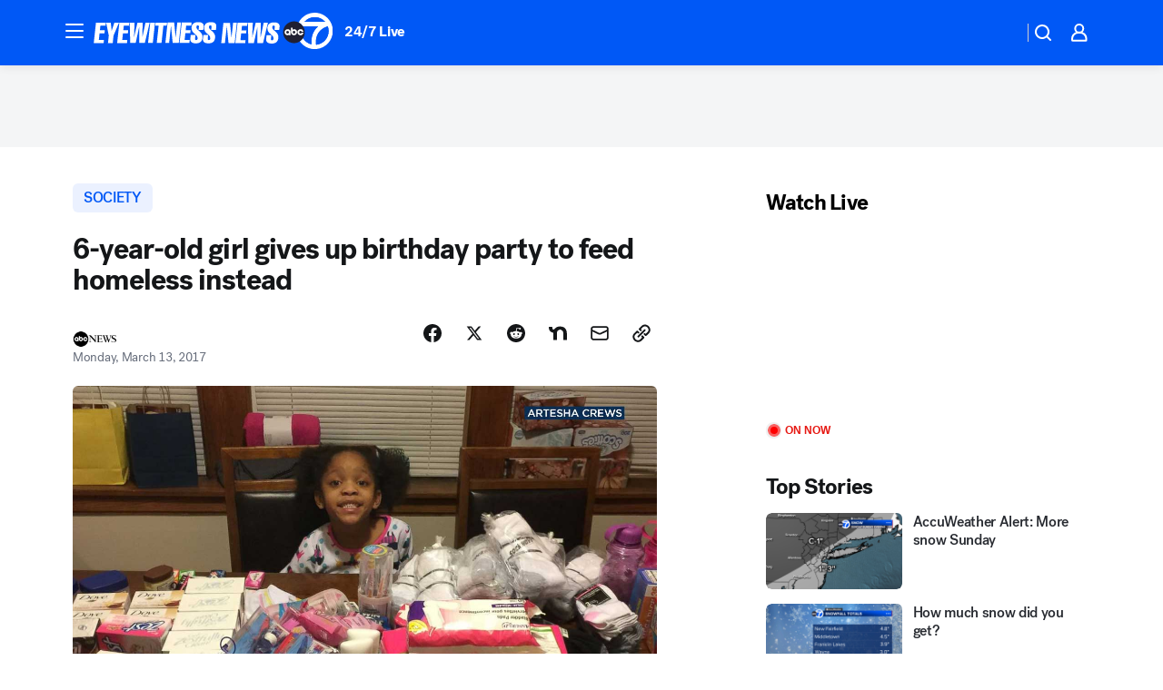

--- FILE ---
content_type: text/html; charset=utf-8
request_url: https://abc7ny.com/post/6-year-old-gives-up-birthday-party-to-feed-homeless-instead/1799006/?userab=abcn_du_cat_topic_feature_holdout-474*variant_b_redesign-1939%2Cotv_web_content_rec-445*variant_a_control-1849
body_size: 50742
content:

        <!DOCTYPE html>
        <html lang="en" lang="en">
            <head>
                <!-- ABCOTV | a0183270caaa | 6442 | fd5da0b872507b5226da6c77b73268beaabf195d | abc7ny.com | Sun, 18 Jan 2026 11:44:10 GMT -->
                <meta charSet="utf-8" />
                <meta name="viewport" content="initial-scale=1.0, maximum-scale=3.0, user-scalable=yes" />
                <meta http-equiv="x-ua-compatible" content="IE=edge,chrome=1" />
                <meta property="og:locale" content="en_US" />
                <link href="https://cdn.abcotvs.net/abcotv" rel="preconnect" crossorigin />
                
                <link data-react-helmet="true" rel="alternate" hreflang="en" href="https://abc7ny.com/post/6-year-old-gives-up-birthday-party-to-feed-homeless-instead/1799006/"/><link data-react-helmet="true" rel="shortcut icon" href="https://cdn.abcotvs.net/abcotv/assets/news/wabc/images/logos/favicon.ico"/><link data-react-helmet="true" rel="manifest" href="/manifest.json"/><link data-react-helmet="true" rel="alternate" href="//abc7ny.com/feed/" title="ABC7 New York RSS" type="application/rss+xml"/><link data-react-helmet="true" rel="alternate" href="android-app://com.abclocal.wabc.news/http/abc7ny.com/story/1799006"/><link data-react-helmet="true" rel="canonical" href="https://abc7ny.com/post/6-year-old-gives-up-birthday-party-to-feed-homeless-instead/1799006/"/><link data-react-helmet="true" href="//assets-cdn.abcotvs.net/abcotv/fd5da0b87250-release-01-07-2026.3/client/abcotv/css/fusion-b7008cc0.css" rel="stylesheet"/><link data-react-helmet="true" href="//assets-cdn.abcotvs.net/abcotv/fd5da0b87250-release-01-07-2026.3/client/abcotv/css/7987-3f6c1b98.css" rel="stylesheet"/><link data-react-helmet="true" href="//assets-cdn.abcotvs.net/abcotv/fd5da0b87250-release-01-07-2026.3/client/abcotv/css/abcotv-fecb128a.css" rel="stylesheet"/><link data-react-helmet="true" href="//assets-cdn.abcotvs.net/abcotv/fd5da0b87250-release-01-07-2026.3/client/abcotv/css/4037-607b0835.css" rel="stylesheet"/><link data-react-helmet="true" href="//assets-cdn.abcotvs.net/abcotv/fd5da0b87250-release-01-07-2026.3/client/abcotv/css/1058-c22ddca8.css" rel="stylesheet"/><link data-react-helmet="true" href="//assets-cdn.abcotvs.net/abcotv/fd5da0b87250-release-01-07-2026.3/client/abcotv/css/prism-story-104d8b6f.css" rel="stylesheet"/>
                <script>
                    window.__dataLayer = {"helpersEnabled":true,"page":{},"pzn":{},"site":{"device":"desktop","portal":"news"},"visitor":{}},
                        consentToken = window.localStorage.getItem('consentToken');

                    if (consentToken) {
                        console.log('consentToken', JSON.parse(consentToken))
                        window.__dataLayer.visitor = { consent : JSON.parse(consentToken) }; 
                    }
                </script>
                <script src="https://dcf.espn.com/TWDC-DTCI/prod/Bootstrap.js"></script>
                <link rel="preload" as="font" href="https://s.abcnews.com/assets/dtci/fonts/post-grotesk/PostGrotesk-Book.woff2" crossorigin>
<link rel="preload" as="font" href="https://s.abcnews.com/assets/dtci/fonts/post-grotesk/PostGrotesk-Bold.woff2" crossorigin>
<link rel="preload" as="font" href="https://s.abcnews.com/assets/dtci/fonts/post-grotesk/PostGrotesk-Medium.woff2" crossorigin>
<link rel="preload" as="font" href="https://s.abcnews.com/assets/dtci/fonts/klim/tiempos/TiemposText-Regular.woff2" crossorigin>
                <script src="//assets-cdn.abcotvs.net/abcotv/fd5da0b87250-release-01-07-2026.3/client/abcotv/runtime-c4323775.js" defer></script><script src="//assets-cdn.abcotvs.net/abcotv/fd5da0b87250-release-01-07-2026.3/client/abcotv/7987-f74ef4ce.js" defer></script><script src="//assets-cdn.abcotvs.net/abcotv/fd5da0b87250-release-01-07-2026.3/client/abcotv/507-c7ed365d.js" defer></script><script src="//assets-cdn.abcotvs.net/abcotv/fd5da0b87250-release-01-07-2026.3/client/abcotv/3983-52fca2ae.js" defer></script><script src="//assets-cdn.abcotvs.net/abcotv/fd5da0b87250-release-01-07-2026.3/client/abcotv/2561-2bebf93f.js" defer></script><script src="//assets-cdn.abcotvs.net/abcotv/fd5da0b87250-release-01-07-2026.3/client/abcotv/8494-c13544f0.js" defer></script><script src="//assets-cdn.abcotvs.net/abcotv/fd5da0b87250-release-01-07-2026.3/client/abcotv/4037-0a28bbfa.js" defer></script><script src="//assets-cdn.abcotvs.net/abcotv/fd5da0b87250-release-01-07-2026.3/client/abcotv/8317-87b2f9ed.js" defer></script><script src="//assets-cdn.abcotvs.net/abcotv/fd5da0b87250-release-01-07-2026.3/client/abcotv/1361-625f68cb.js" defer></script><script src="//assets-cdn.abcotvs.net/abcotv/fd5da0b87250-release-01-07-2026.3/client/abcotv/8115-0ce0b856.js" defer></script><script src="//assets-cdn.abcotvs.net/abcotv/fd5da0b87250-release-01-07-2026.3/client/abcotv/9156-a35e6727.js" defer></script><script src="//assets-cdn.abcotvs.net/abcotv/fd5da0b87250-release-01-07-2026.3/client/abcotv/1837-08f5fc38.js" defer></script><script src="//assets-cdn.abcotvs.net/abcotv/fd5da0b87250-release-01-07-2026.3/client/abcotv/3167-7e4aed9e.js" defer></script><script src="//assets-cdn.abcotvs.net/abcotv/fd5da0b87250-release-01-07-2026.3/client/abcotv/8561-ef2ea49e.js" defer></script><script src="//assets-cdn.abcotvs.net/abcotv/fd5da0b87250-release-01-07-2026.3/client/abcotv/1058-a882557e.js" defer></script>
                <link rel="prefetch" href="//assets-cdn.abcotvs.net/abcotv/fd5da0b87250-release-01-07-2026.3/client/abcotv/_manifest.js" as="script" /><link rel="prefetch" href="//assets-cdn.abcotvs.net/abcotv/fd5da0b87250-release-01-07-2026.3/client/abcotv/abcotv-4118a266.js" as="script" />
<link rel="prefetch" href="//assets-cdn.abcotvs.net/abcotv/fd5da0b87250-release-01-07-2026.3/client/abcotv/prism-story-240fa427.js" as="script" />
                <title data-react-helmet="true">6-year-old girl gives up birthday party to feed homeless instead - ABC7 New York</title>
                <meta data-react-helmet="true" name="description" content="A Chicago kindergartner wanted to feed the homeless instead of throw a birthday party."/><meta data-react-helmet="true" name="keywords" content="6-year-old girl gives up birthday party to help homeless, Armani Crews helps homeless, Armani Crews chicago, 1799006"/><meta data-react-helmet="true" name="tags" content="homeless,children,u.s.-&amp;-world,kindergarten,act-of-kindness,birthday,Illinois"/><meta data-react-helmet="true" name="apple-itunes-app" content="app-id=404607612, affiliate-data=ct=wabc-smart-banner&amp;pt=302756, app-argument=https://abc7ny.com/story/1799006"/><meta data-react-helmet="true" property="fb:app_id" content="273339072832914"/><meta data-react-helmet="true" property="fb:pages" content="31160214090"/><meta data-react-helmet="true" property="og:site_name" content="ABC7 New York"/><meta data-react-helmet="true" property="og:url" content="https://abc7ny.com/post/6-year-old-gives-up-birthday-party-to-feed-homeless-instead/1799006/"/><meta data-react-helmet="true" property="og:title" content="6-year-old girl gives up birthday party to feed homeless instead"/><meta data-react-helmet="true" property="og:description" content="A Chicago kindergartner wanted to feed the homeless instead of throw a birthday party."/><meta data-react-helmet="true" property="og:image" content="https://cdn.abcotvs.com/dip/images/1798304_031317-homeless1.jpg?w=1600"/><meta data-react-helmet="true" property="og:type" content="article"/><meta data-react-helmet="true" name="twitter:site" content="@ABC7NY"/><meta data-react-helmet="true" name="twitter:creator" content="@ABC7NY"/><meta data-react-helmet="true" name="twitter:url" content="https://abc7ny.com/post/6-year-old-gives-up-birthday-party-to-feed-homeless-instead/1799006/"/><meta data-react-helmet="true" name="twitter:title" content="6-year-old girl gives up birthday party to feed homeless instead"/><meta data-react-helmet="true" name="twitter:description" content="A Chicago kindergartner wanted to feed the homeless instead of throw a birthday party."/><meta data-react-helmet="true" name="twitter:card" content="summary_large_image"/><meta data-react-helmet="true" name="twitter:image" content="https://cdn.abcotvs.com/dip/images/1798304_031317-homeless1.jpg?w=1600"/><meta data-react-helmet="true" name="twitter:app:name:iphone" content="wabc"/><meta data-react-helmet="true" name="twitter:app:id:iphone" content="404607612"/><meta data-react-helmet="true" name="twitter:app:name:googleplay" content="wabc"/><meta data-react-helmet="true" name="twitter:app:id:googleplay" content="com.abclocal.wabc.news"/><meta data-react-helmet="true" property="article:published_time" content="2017-03-13T23:04:25Z"/><meta data-react-helmet="true" property="article:modified_time" content="2017-03-13T23:04:26Z"/><meta data-react-helmet="true" property="article:section" content="society"/><meta data-react-helmet="true" name="title" content="6-year-old girl gives up birthday party to feed homeless instead"/><meta data-react-helmet="true" name="medium" content="website"/><meta data-react-helmet="true" name="robots" content="max-image-preview:large"/>
                <script data-react-helmet="true" src="https://scripts.webcontentassessor.com/scripts/49f3d5c4895faf67dc9dc763cdeb6d9b8f76c5bcdc0390e1fd1b08eea6afb0e9"></script><script data-react-helmet="true" type="application/ld+json">{"@context":"http://schema.org/","@type":"NewsArticle","mainEntityOfPage":{"@id":"https://abc7ny.com/post/6-year-old-gives-up-birthday-party-to-feed-homeless-instead/1799006/","@type":"WebPage"},"about":[{"name":" SOCIETY","@type":"Thing"}],"author":[{"name":"","@type":"Person"}],"dateline":"CHICAGO","dateModified":"2017-03-13T23:04:26.000Z","datePublished":"2017-03-13T23:04:25.000Z","headline":"6-year-old girl gives up birthday party to feed homeless instead","image":{"url":"https://cdn.abcotvs.com/dip/images/1798304_031317-homeless1.jpg","@type":"ImageObject"},"mentions":[{"name":" SOCIETY","@type":"Thing"},{"name":" ILLINOIS","@type":"Thing"},{"name":" HOMELESS","@type":"Thing"},{"name":" CHILDREN","@type":"Thing"},{"name":" U.S. & WORLD","@type":"Thing"},{"name":" KINDERGARTEN","@type":"Thing"},{"name":" ACT OF KINDNESS","@type":"Thing"},{"name":" BIRTHDAY","@type":"Thing"}],"publisher":{"name":"","logo":{"url":"","width":0,"height":0,"@type":"ImageObject"},"@type":"Organization"}}</script>
                
                <script data-rum-type="legacy" data-rum-pct="100">(() => {function gc(n){n=document.cookie.match("(^|;) ?"+n+"=([^;]*)(;|$)");return n?n[2]:null}function sc(n){document.cookie=n}function smpl(n){n/=100;return!!n&&Math.random()<=n}var _nr=!1,_nrCookie=gc("_nr");null!==_nrCookie?"1"===_nrCookie&&(_nr=!0):smpl(100)?(_nr=!0,sc("_nr=1; path=/")):(_nr=!1,sc("_nr=0; path=/"));_nr && (() => {;window.NREUM||(NREUM={});NREUM.init={distributed_tracing:{enabled:true},privacy:{cookies_enabled:true},ajax:{deny_list:["bam.nr-data.net"]}};;NREUM.info = {"beacon":"bam.nr-data.net","errorBeacon":"bam.nr-data.net","sa":1,"licenseKey":"5985ced6ff","applicationID":"367459870"};__nr_require=function(t,e,n){function r(n){if(!e[n]){var o=e[n]={exports:{}};t[n][0].call(o.exports,function(e){var o=t[n][1][e];return r(o||e)},o,o.exports)}return e[n].exports}if("function"==typeof __nr_require)return __nr_require;for(var o=0;o<n.length;o++)r(n[o]);return r}({1:[function(t,e,n){function r(t){try{s.console&&console.log(t)}catch(e){}}var o,i=t("ee"),a=t(31),s={};try{o=localStorage.getItem("__nr_flags").split(","),console&&"function"==typeof console.log&&(s.console=!0,o.indexOf("dev")!==-1&&(s.dev=!0),o.indexOf("nr_dev")!==-1&&(s.nrDev=!0))}catch(c){}s.nrDev&&i.on("internal-error",function(t){r(t.stack)}),s.dev&&i.on("fn-err",function(t,e,n){r(n.stack)}),s.dev&&(r("NR AGENT IN DEVELOPMENT MODE"),r("flags: "+a(s,function(t,e){return t}).join(", ")))},{}],2:[function(t,e,n){function r(t,e,n,r,s){try{l?l-=1:o(s||new UncaughtException(t,e,n),!0)}catch(f){try{i("ierr",[f,c.now(),!0])}catch(d){}}return"function"==typeof u&&u.apply(this,a(arguments))}function UncaughtException(t,e,n){this.message=t||"Uncaught error with no additional information",this.sourceURL=e,this.line=n}function o(t,e){var n=e?null:c.now();i("err",[t,n])}var i=t("handle"),a=t(32),s=t("ee"),c=t("loader"),f=t("gos"),u=window.onerror,d=!1,p="nr@seenError";if(!c.disabled){var l=0;c.features.err=!0,t(1),window.onerror=r;try{throw new Error}catch(h){"stack"in h&&(t(14),t(13),"addEventListener"in window&&t(7),c.xhrWrappable&&t(15),d=!0)}s.on("fn-start",function(t,e,n){d&&(l+=1)}),s.on("fn-err",function(t,e,n){d&&!n[p]&&(f(n,p,function(){return!0}),this.thrown=!0,o(n))}),s.on("fn-end",function(){d&&!this.thrown&&l>0&&(l-=1)}),s.on("internal-error",function(t){i("ierr",[t,c.now(),!0])})}},{}],3:[function(t,e,n){var r=t("loader");r.disabled||(r.features.ins=!0)},{}],4:[function(t,e,n){function r(){U++,L=g.hash,this[u]=y.now()}function o(){U--,g.hash!==L&&i(0,!0);var t=y.now();this[h]=~~this[h]+t-this[u],this[d]=t}function i(t,e){E.emit("newURL",[""+g,e])}function a(t,e){t.on(e,function(){this[e]=y.now()})}var s="-start",c="-end",f="-body",u="fn"+s,d="fn"+c,p="cb"+s,l="cb"+c,h="jsTime",m="fetch",v="addEventListener",w=window,g=w.location,y=t("loader");if(w[v]&&y.xhrWrappable&&!y.disabled){var x=t(11),b=t(12),E=t(9),R=t(7),O=t(14),T=t(8),S=t(15),P=t(10),M=t("ee"),C=M.get("tracer"),N=t(23);t(17),y.features.spa=!0;var L,U=0;M.on(u,r),b.on(p,r),P.on(p,r),M.on(d,o),b.on(l,o),P.on(l,o),M.buffer([u,d,"xhr-resolved"]),R.buffer([u]),O.buffer(["setTimeout"+c,"clearTimeout"+s,u]),S.buffer([u,"new-xhr","send-xhr"+s]),T.buffer([m+s,m+"-done",m+f+s,m+f+c]),E.buffer(["newURL"]),x.buffer([u]),b.buffer(["propagate",p,l,"executor-err","resolve"+s]),C.buffer([u,"no-"+u]),P.buffer(["new-jsonp","cb-start","jsonp-error","jsonp-end"]),a(T,m+s),a(T,m+"-done"),a(P,"new-jsonp"),a(P,"jsonp-end"),a(P,"cb-start"),E.on("pushState-end",i),E.on("replaceState-end",i),w[v]("hashchange",i,N(!0)),w[v]("load",i,N(!0)),w[v]("popstate",function(){i(0,U>1)},N(!0))}},{}],5:[function(t,e,n){function r(){var t=new PerformanceObserver(function(t,e){var n=t.getEntries();s(v,[n])});try{t.observe({entryTypes:["resource"]})}catch(e){}}function o(t){if(s(v,[window.performance.getEntriesByType(w)]),window.performance["c"+p])try{window.performance[h](m,o,!1)}catch(t){}else try{window.performance[h]("webkit"+m,o,!1)}catch(t){}}function i(t){}if(window.performance&&window.performance.timing&&window.performance.getEntriesByType){var a=t("ee"),s=t("handle"),c=t(14),f=t(13),u=t(6),d=t(23),p="learResourceTimings",l="addEventListener",h="removeEventListener",m="resourcetimingbufferfull",v="bstResource",w="resource",g="-start",y="-end",x="fn"+g,b="fn"+y,E="bstTimer",R="pushState",O=t("loader");if(!O.disabled){O.features.stn=!0,t(9),"addEventListener"in window&&t(7);var T=NREUM.o.EV;a.on(x,function(t,e){var n=t[0];n instanceof T&&(this.bstStart=O.now())}),a.on(b,function(t,e){var n=t[0];n instanceof T&&s("bst",[n,e,this.bstStart,O.now()])}),c.on(x,function(t,e,n){this.bstStart=O.now(),this.bstType=n}),c.on(b,function(t,e){s(E,[e,this.bstStart,O.now(),this.bstType])}),f.on(x,function(){this.bstStart=O.now()}),f.on(b,function(t,e){s(E,[e,this.bstStart,O.now(),"requestAnimationFrame"])}),a.on(R+g,function(t){this.time=O.now(),this.startPath=location.pathname+location.hash}),a.on(R+y,function(t){s("bstHist",[location.pathname+location.hash,this.startPath,this.time])}),u()?(s(v,[window.performance.getEntriesByType("resource")]),r()):l in window.performance&&(window.performance["c"+p]?window.performance[l](m,o,d(!1)):window.performance[l]("webkit"+m,o,d(!1))),document[l]("scroll",i,d(!1)),document[l]("keypress",i,d(!1)),document[l]("click",i,d(!1))}}},{}],6:[function(t,e,n){e.exports=function(){return"PerformanceObserver"in window&&"function"==typeof window.PerformanceObserver}},{}],7:[function(t,e,n){function r(t){for(var e=t;e&&!e.hasOwnProperty(u);)e=Object.getPrototypeOf(e);e&&o(e)}function o(t){s.inPlace(t,[u,d],"-",i)}function i(t,e){return t[1]}var a=t("ee").get("events"),s=t("wrap-function")(a,!0),c=t("gos"),f=XMLHttpRequest,u="addEventListener",d="removeEventListener";e.exports=a,"getPrototypeOf"in Object?(r(document),r(window),r(f.prototype)):f.prototype.hasOwnProperty(u)&&(o(window),o(f.prototype)),a.on(u+"-start",function(t,e){var n=t[1];if(null!==n&&("function"==typeof n||"object"==typeof n)){var r=c(n,"nr@wrapped",function(){function t(){if("function"==typeof n.handleEvent)return n.handleEvent.apply(n,arguments)}var e={object:t,"function":n}[typeof n];return e?s(e,"fn-",null,e.name||"anonymous"):n});this.wrapped=t[1]=r}}),a.on(d+"-start",function(t){t[1]=this.wrapped||t[1]})},{}],8:[function(t,e,n){function r(t,e,n){var r=t[e];"function"==typeof r&&(t[e]=function(){var t=i(arguments),e={};o.emit(n+"before-start",[t],e);var a;e[m]&&e[m].dt&&(a=e[m].dt);var s=r.apply(this,t);return o.emit(n+"start",[t,a],s),s.then(function(t){return o.emit(n+"end",[null,t],s),t},function(t){throw o.emit(n+"end",[t],s),t})})}var o=t("ee").get("fetch"),i=t(32),a=t(31);e.exports=o;var s=window,c="fetch-",f=c+"body-",u=["arrayBuffer","blob","json","text","formData"],d=s.Request,p=s.Response,l=s.fetch,h="prototype",m="nr@context";d&&p&&l&&(a(u,function(t,e){r(d[h],e,f),r(p[h],e,f)}),r(s,"fetch",c),o.on(c+"end",function(t,e){var n=this;if(e){var r=e.headers.get("content-length");null!==r&&(n.rxSize=r),o.emit(c+"done",[null,e],n)}else o.emit(c+"done",[t],n)}))},{}],9:[function(t,e,n){var r=t("ee").get("history"),o=t("wrap-function")(r);e.exports=r;var i=window.history&&window.history.constructor&&window.history.constructor.prototype,a=window.history;i&&i.pushState&&i.replaceState&&(a=i),o.inPlace(a,["pushState","replaceState"],"-")},{}],10:[function(t,e,n){function r(t){function e(){f.emit("jsonp-end",[],l),t.removeEventListener("load",e,c(!1)),t.removeEventListener("error",n,c(!1))}function n(){f.emit("jsonp-error",[],l),f.emit("jsonp-end",[],l),t.removeEventListener("load",e,c(!1)),t.removeEventListener("error",n,c(!1))}var r=t&&"string"==typeof t.nodeName&&"script"===t.nodeName.toLowerCase();if(r){var o="function"==typeof t.addEventListener;if(o){var a=i(t.src);if(a){var d=s(a),p="function"==typeof d.parent[d.key];if(p){var l={};u.inPlace(d.parent,[d.key],"cb-",l),t.addEventListener("load",e,c(!1)),t.addEventListener("error",n,c(!1)),f.emit("new-jsonp",[t.src],l)}}}}}function o(){return"addEventListener"in window}function i(t){var e=t.match(d);return e?e[1]:null}function a(t,e){var n=t.match(l),r=n[1],o=n[3];return o?a(o,e[r]):e[r]}function s(t){var e=t.match(p);return e&&e.length>=3?{key:e[2],parent:a(e[1],window)}:{key:t,parent:window}}var c=t(23),f=t("ee").get("jsonp"),u=t("wrap-function")(f);if(e.exports=f,o()){var d=/[?&](?:callback|cb)=([^&#]+)/,p=/(.*).([^.]+)/,l=/^(w+)(.|$)(.*)$/,h=["appendChild","insertBefore","replaceChild"];Node&&Node.prototype&&Node.prototype.appendChild?u.inPlace(Node.prototype,h,"dom-"):(u.inPlace(HTMLElement.prototype,h,"dom-"),u.inPlace(HTMLHeadElement.prototype,h,"dom-"),u.inPlace(HTMLBodyElement.prototype,h,"dom-")),f.on("dom-start",function(t){r(t[0])})}},{}],11:[function(t,e,n){var r=t("ee").get("mutation"),o=t("wrap-function")(r),i=NREUM.o.MO;e.exports=r,i&&(window.MutationObserver=function(t){return this instanceof i?new i(o(t,"fn-")):i.apply(this,arguments)},MutationObserver.prototype=i.prototype)},{}],12:[function(t,e,n){function r(t){var e=i.context(),n=s(t,"executor-",e,null,!1),r=new f(n);return i.context(r).getCtx=function(){return e},r}var o=t("wrap-function"),i=t("ee").get("promise"),a=t("ee").getOrSetContext,s=o(i),c=t(31),f=NREUM.o.PR;e.exports=i,f&&(window.Promise=r,["all","race"].forEach(function(t){var e=f[t];f[t]=function(n){function r(t){return function(){i.emit("propagate",[null,!o],a,!1,!1),o=o||!t}}var o=!1;c(n,function(e,n){Promise.resolve(n).then(r("all"===t),r(!1))});var a=e.apply(f,arguments),s=f.resolve(a);return s}}),["resolve","reject"].forEach(function(t){var e=f[t];f[t]=function(t){var n=e.apply(f,arguments);return t!==n&&i.emit("propagate",[t,!0],n,!1,!1),n}}),f.prototype["catch"]=function(t){return this.then(null,t)},f.prototype=Object.create(f.prototype,{constructor:{value:r}}),c(Object.getOwnPropertyNames(f),function(t,e){try{r[e]=f[e]}catch(n){}}),o.wrapInPlace(f.prototype,"then",function(t){return function(){var e=this,n=o.argsToArray.apply(this,arguments),r=a(e);r.promise=e,n[0]=s(n[0],"cb-",r,null,!1),n[1]=s(n[1],"cb-",r,null,!1);var c=t.apply(this,n);return r.nextPromise=c,i.emit("propagate",[e,!0],c,!1,!1),c}}),i.on("executor-start",function(t){t[0]=s(t[0],"resolve-",this,null,!1),t[1]=s(t[1],"resolve-",this,null,!1)}),i.on("executor-err",function(t,e,n){t[1](n)}),i.on("cb-end",function(t,e,n){i.emit("propagate",[n,!0],this.nextPromise,!1,!1)}),i.on("propagate",function(t,e,n){this.getCtx&&!e||(this.getCtx=function(){if(t instanceof Promise)var e=i.context(t);return e&&e.getCtx?e.getCtx():this})}),r.toString=function(){return""+f})},{}],13:[function(t,e,n){var r=t("ee").get("raf"),o=t("wrap-function")(r),i="equestAnimationFrame";e.exports=r,o.inPlace(window,["r"+i,"mozR"+i,"webkitR"+i,"msR"+i],"raf-"),r.on("raf-start",function(t){t[0]=o(t[0],"fn-")})},{}],14:[function(t,e,n){function r(t,e,n){t[0]=a(t[0],"fn-",null,n)}function o(t,e,n){this.method=n,this.timerDuration=isNaN(t[1])?0:+t[1],t[0]=a(t[0],"fn-",this,n)}var i=t("ee").get("timer"),a=t("wrap-function")(i),s="setTimeout",c="setInterval",f="clearTimeout",u="-start",d="-";e.exports=i,a.inPlace(window,[s,"setImmediate"],s+d),a.inPlace(window,[c],c+d),a.inPlace(window,[f,"clearImmediate"],f+d),i.on(c+u,r),i.on(s+u,o)},{}],15:[function(t,e,n){function r(t,e){d.inPlace(e,["onreadystatechange"],"fn-",s)}function o(){var t=this,e=u.context(t);t.readyState>3&&!e.resolved&&(e.resolved=!0,u.emit("xhr-resolved",[],t)),d.inPlace(t,y,"fn-",s)}function i(t){x.push(t),m&&(E?E.then(a):w?w(a):(R=-R,O.data=R))}function a(){for(var t=0;t<x.length;t++)r([],x[t]);x.length&&(x=[])}function s(t,e){return e}function c(t,e){for(var n in t)e[n]=t[n];return e}t(7);var f=t("ee"),u=f.get("xhr"),d=t("wrap-function")(u),p=t(23),l=NREUM.o,h=l.XHR,m=l.MO,v=l.PR,w=l.SI,g="readystatechange",y=["onload","onerror","onabort","onloadstart","onloadend","onprogress","ontimeout"],x=[];e.exports=u;var b=window.XMLHttpRequest=function(t){var e=new h(t);try{u.emit("new-xhr",[e],e),e.addEventListener(g,o,p(!1))}catch(n){try{u.emit("internal-error",[n])}catch(r){}}return e};if(c(h,b),b.prototype=h.prototype,d.inPlace(b.prototype,["open","send"],"-xhr-",s),u.on("send-xhr-start",function(t,e){r(t,e),i(e)}),u.on("open-xhr-start",r),m){var E=v&&v.resolve();if(!w&&!v){var R=1,O=document.createTextNode(R);new m(a).observe(O,{characterData:!0})}}else f.on("fn-end",function(t){t[0]&&t[0].type===g||a()})},{}],16:[function(t,e,n){function r(t){if(!s(t))return null;var e=window.NREUM;if(!e.loader_config)return null;var n=(e.loader_config.accountID||"").toString()||null,r=(e.loader_config.agentID||"").toString()||null,f=(e.loader_config.trustKey||"").toString()||null;if(!n||!r)return null;var h=l.generateSpanId(),m=l.generateTraceId(),v=Date.now(),w={spanId:h,traceId:m,timestamp:v};return(t.sameOrigin||c(t)&&p())&&(w.traceContextParentHeader=o(h,m),w.traceContextStateHeader=i(h,v,n,r,f)),(t.sameOrigin&&!u()||!t.sameOrigin&&c(t)&&d())&&(w.newrelicHeader=a(h,m,v,n,r,f)),w}function o(t,e){return"00-"+e+"-"+t+"-01"}function i(t,e,n,r,o){var i=0,a="",s=1,c="",f="";return o+"@nr="+i+"-"+s+"-"+n+"-"+r+"-"+t+"-"+a+"-"+c+"-"+f+"-"+e}function a(t,e,n,r,o,i){var a="btoa"in window&&"function"==typeof window.btoa;if(!a)return null;var s={v:[0,1],d:{ty:"Browser",ac:r,ap:o,id:t,tr:e,ti:n}};return i&&r!==i&&(s.d.tk=i),btoa(JSON.stringify(s))}function s(t){return f()&&c(t)}function c(t){var e=!1,n={};if("init"in NREUM&&"distributed_tracing"in NREUM.init&&(n=NREUM.init.distributed_tracing),t.sameOrigin)e=!0;else if(n.allowed_origins instanceof Array)for(var r=0;r<n.allowed_origins.length;r++){var o=h(n.allowed_origins[r]);if(t.hostname===o.hostname&&t.protocol===o.protocol&&t.port===o.port){e=!0;break}}return e}function f(){return"init"in NREUM&&"distributed_tracing"in NREUM.init&&!!NREUM.init.distributed_tracing.enabled}function u(){return"init"in NREUM&&"distributed_tracing"in NREUM.init&&!!NREUM.init.distributed_tracing.exclude_newrelic_header}function d(){return"init"in NREUM&&"distributed_tracing"in NREUM.init&&NREUM.init.distributed_tracing.cors_use_newrelic_header!==!1}function p(){return"init"in NREUM&&"distributed_tracing"in NREUM.init&&!!NREUM.init.distributed_tracing.cors_use_tracecontext_headers}var l=t(28),h=t(18);e.exports={generateTracePayload:r,shouldGenerateTrace:s}},{}],17:[function(t,e,n){function r(t){var e=this.params,n=this.metrics;if(!this.ended){this.ended=!0;for(var r=0;r<p;r++)t.removeEventListener(d[r],this.listener,!1);return e.protocol&&"data"===e.protocol?void g("Ajax/DataUrl/Excluded"):void(e.aborted||(n.duration=a.now()-this.startTime,this.loadCaptureCalled||4!==t.readyState?null==e.status&&(e.status=0):i(this,t),n.cbTime=this.cbTime,s("xhr",[e,n,this.startTime,this.endTime,"xhr"],this)))}}function o(t,e){var n=c(e),r=t.params;r.hostname=n.hostname,r.port=n.port,r.protocol=n.protocol,r.host=n.hostname+":"+n.port,r.pathname=n.pathname,t.parsedOrigin=n,t.sameOrigin=n.sameOrigin}function i(t,e){t.params.status=e.status;var n=v(e,t.lastSize);if(n&&(t.metrics.rxSize=n),t.sameOrigin){var r=e.getResponseHeader("X-NewRelic-App-Data");r&&(t.params.cat=r.split(", ").pop())}t.loadCaptureCalled=!0}var a=t("loader");if(a.xhrWrappable&&!a.disabled){var s=t("handle"),c=t(18),f=t(16).generateTracePayload,u=t("ee"),d=["load","error","abort","timeout"],p=d.length,l=t("id"),h=t(24),m=t(22),v=t(19),w=t(23),g=t(25).recordSupportability,y=NREUM.o.REQ,x=window.XMLHttpRequest;a.features.xhr=!0,t(15),t(8),u.on("new-xhr",function(t){var e=this;e.totalCbs=0,e.called=0,e.cbTime=0,e.end=r,e.ended=!1,e.xhrGuids={},e.lastSize=null,e.loadCaptureCalled=!1,e.params=this.params||{},e.metrics=this.metrics||{},t.addEventListener("load",function(n){i(e,t)},w(!1)),h&&(h>34||h<10)||t.addEventListener("progress",function(t){e.lastSize=t.loaded},w(!1))}),u.on("open-xhr-start",function(t){this.params={method:t[0]},o(this,t[1]),this.metrics={}}),u.on("open-xhr-end",function(t,e){"loader_config"in NREUM&&"xpid"in NREUM.loader_config&&this.sameOrigin&&e.setRequestHeader("X-NewRelic-ID",NREUM.loader_config.xpid);var n=f(this.parsedOrigin);if(n){var r=!1;n.newrelicHeader&&(e.setRequestHeader("newrelic",n.newrelicHeader),r=!0),n.traceContextParentHeader&&(e.setRequestHeader("traceparent",n.traceContextParentHeader),n.traceContextStateHeader&&e.setRequestHeader("tracestate",n.traceContextStateHeader),r=!0),r&&(this.dt=n)}}),u.on("send-xhr-start",function(t,e){var n=this.metrics,r=t[0],o=this;if(n&&r){var i=m(r);i&&(n.txSize=i)}this.startTime=a.now(),this.listener=function(t){try{"abort"!==t.type||o.loadCaptureCalled||(o.params.aborted=!0),("load"!==t.type||o.called===o.totalCbs&&(o.onloadCalled||"function"!=typeof e.onload))&&o.end(e)}catch(n){try{u.emit("internal-error",[n])}catch(r){}}};for(var s=0;s<p;s++)e.addEventListener(d[s],this.listener,w(!1))}),u.on("xhr-cb-time",function(t,e,n){this.cbTime+=t,e?this.onloadCalled=!0:this.called+=1,this.called!==this.totalCbs||!this.onloadCalled&&"function"==typeof n.onload||this.end(n)}),u.on("xhr-load-added",function(t,e){var n=""+l(t)+!!e;this.xhrGuids&&!this.xhrGuids[n]&&(this.xhrGuids[n]=!0,this.totalCbs+=1)}),u.on("xhr-load-removed",function(t,e){var n=""+l(t)+!!e;this.xhrGuids&&this.xhrGuids[n]&&(delete this.xhrGuids[n],this.totalCbs-=1)}),u.on("xhr-resolved",function(){this.endTime=a.now()}),u.on("addEventListener-end",function(t,e){e instanceof x&&"load"===t[0]&&u.emit("xhr-load-added",[t[1],t[2]],e)}),u.on("removeEventListener-end",function(t,e){e instanceof x&&"load"===t[0]&&u.emit("xhr-load-removed",[t[1],t[2]],e)}),u.on("fn-start",function(t,e,n){e instanceof x&&("onload"===n&&(this.onload=!0),("load"===(t[0]&&t[0].type)||this.onload)&&(this.xhrCbStart=a.now()))}),u.on("fn-end",function(t,e){this.xhrCbStart&&u.emit("xhr-cb-time",[a.now()-this.xhrCbStart,this.onload,e],e)}),u.on("fetch-before-start",function(t){function e(t,e){var n=!1;return e.newrelicHeader&&(t.set("newrelic",e.newrelicHeader),n=!0),e.traceContextParentHeader&&(t.set("traceparent",e.traceContextParentHeader),e.traceContextStateHeader&&t.set("tracestate",e.traceContextStateHeader),n=!0),n}var n,r=t[1]||{};"string"==typeof t[0]?n=t[0]:t[0]&&t[0].url?n=t[0].url:window.URL&&t[0]&&t[0]instanceof URL&&(n=t[0].href),n&&(this.parsedOrigin=c(n),this.sameOrigin=this.parsedOrigin.sameOrigin);var o=f(this.parsedOrigin);if(o&&(o.newrelicHeader||o.traceContextParentHeader))if("string"==typeof t[0]||window.URL&&t[0]&&t[0]instanceof URL){var i={};for(var a in r)i[a]=r[a];i.headers=new Headers(r.headers||{}),e(i.headers,o)&&(this.dt=o),t.length>1?t[1]=i:t.push(i)}else t[0]&&t[0].headers&&e(t[0].headers,o)&&(this.dt=o)}),u.on("fetch-start",function(t,e){this.params={},this.metrics={},this.startTime=a.now(),this.dt=e,t.length>=1&&(this.target=t[0]),t.length>=2&&(this.opts=t[1]);var n,r=this.opts||{},i=this.target;if("string"==typeof i?n=i:"object"==typeof i&&i instanceof y?n=i.url:window.URL&&"object"==typeof i&&i instanceof URL&&(n=i.href),o(this,n),"data"!==this.params.protocol){var s=(""+(i&&i instanceof y&&i.method||r.method||"GET")).toUpperCase();this.params.method=s,this.txSize=m(r.body)||0}}),u.on("fetch-done",function(t,e){if(this.endTime=a.now(),this.params||(this.params={}),"data"===this.params.protocol)return void g("Ajax/DataUrl/Excluded");this.params.status=e?e.status:0;var n;"string"==typeof this.rxSize&&this.rxSize.length>0&&(n=+this.rxSize);var r={txSize:this.txSize,rxSize:n,duration:a.now()-this.startTime};s("xhr",[this.params,r,this.startTime,this.endTime,"fetch"],this)})}},{}],18:[function(t,e,n){var r={};e.exports=function(t){if(t in r)return r[t];if(0===(t||"").indexOf("data:"))return{protocol:"data"};var e=document.createElement("a"),n=window.location,o={};e.href=t,o.port=e.port;var i=e.href.split("://");!o.port&&i[1]&&(o.port=i[1].split("/")[0].split("@").pop().split(":")[1]),o.port&&"0"!==o.port||(o.port="https"===i[0]?"443":"80"),o.hostname=e.hostname||n.hostname,o.pathname=e.pathname,o.protocol=i[0],"/"!==o.pathname.charAt(0)&&(o.pathname="/"+o.pathname);var a=!e.protocol||":"===e.protocol||e.protocol===n.protocol,s=e.hostname===document.domain&&e.port===n.port;return o.sameOrigin=a&&(!e.hostname||s),"/"===o.pathname&&(r[t]=o),o}},{}],19:[function(t,e,n){function r(t,e){var n=t.responseType;return"json"===n&&null!==e?e:"arraybuffer"===n||"blob"===n||"json"===n?o(t.response):"text"===n||""===n||void 0===n?o(t.responseText):void 0}var o=t(22);e.exports=r},{}],20:[function(t,e,n){function r(){}function o(t,e,n,r){return function(){return u.recordSupportability("API/"+e+"/called"),i(t+e,[f.now()].concat(s(arguments)),n?null:this,r),n?void 0:this}}var i=t("handle"),a=t(31),s=t(32),c=t("ee").get("tracer"),f=t("loader"),u=t(25),d=NREUM;"undefined"==typeof window.newrelic&&(newrelic=d);var p=["setPageViewName","setCustomAttribute","setErrorHandler","finished","addToTrace","inlineHit","addRelease"],l="api-",h=l+"ixn-";a(p,function(t,e){d[e]=o(l,e,!0,"api")}),d.addPageAction=o(l,"addPageAction",!0),d.setCurrentRouteName=o(l,"routeName",!0),e.exports=newrelic,d.interaction=function(){return(new r).get()};var m=r.prototype={createTracer:function(t,e){var n={},r=this,o="function"==typeof e;return i(h+"tracer",[f.now(),t,n],r),function(){if(c.emit((o?"":"no-")+"fn-start",[f.now(),r,o],n),o)try{return e.apply(this,arguments)}catch(t){throw c.emit("fn-err",[arguments,this,t],n),t}finally{c.emit("fn-end",[f.now()],n)}}}};a("actionText,setName,setAttribute,save,ignore,onEnd,getContext,end,get".split(","),function(t,e){m[e]=o(h,e)}),newrelic.noticeError=function(t,e){"string"==typeof t&&(t=new Error(t)),u.recordSupportability("API/noticeError/called"),i("err",[t,f.now(),!1,e])}},{}],21:[function(t,e,n){function r(t){if(NREUM.init){for(var e=NREUM.init,n=t.split("."),r=0;r<n.length-1;r++)if(e=e[n[r]],"object"!=typeof e)return;return e=e[n[n.length-1]]}}e.exports={getConfiguration:r}},{}],22:[function(t,e,n){e.exports=function(t){if("string"==typeof t&&t.length)return t.length;if("object"==typeof t){if("undefined"!=typeof ArrayBuffer&&t instanceof ArrayBuffer&&t.byteLength)return t.byteLength;if("undefined"!=typeof Blob&&t instanceof Blob&&t.size)return t.size;if(!("undefined"!=typeof FormData&&t instanceof FormData))try{return JSON.stringify(t).length}catch(e){return}}}},{}],23:[function(t,e,n){var r=!1;try{var o=Object.defineProperty({},"passive",{get:function(){r=!0}});window.addEventListener("testPassive",null,o),window.removeEventListener("testPassive",null,o)}catch(i){}e.exports=function(t){return r?{passive:!0,capture:!!t}:!!t}},{}],24:[function(t,e,n){var r=0,o=navigator.userAgent.match(/Firefox[/s](d+.d+)/);o&&(r=+o[1]),e.exports=r},{}],25:[function(t,e,n){function r(t,e){var n=[a,t,{name:t},e];return i("storeMetric",n,null,"api"),n}function o(t,e){var n=[s,t,{name:t},e];return i("storeEventMetrics",n,null,"api"),n}var i=t("handle"),a="sm",s="cm";e.exports={constants:{SUPPORTABILITY_METRIC:a,CUSTOM_METRIC:s},recordSupportability:r,recordCustom:o}},{}],26:[function(t,e,n){function r(){return s.exists&&performance.now?Math.round(performance.now()):(i=Math.max((new Date).getTime(),i))-a}function o(){return i}var i=(new Date).getTime(),a=i,s=t(33);e.exports=r,e.exports.offset=a,e.exports.getLastTimestamp=o},{}],27:[function(t,e,n){function r(t,e){var n=t.getEntries();n.forEach(function(t){"first-paint"===t.name?l("timing",["fp",Math.floor(t.startTime)]):"first-contentful-paint"===t.name&&l("timing",["fcp",Math.floor(t.startTime)])})}function o(t,e){var n=t.getEntries();if(n.length>0){var r=n[n.length-1];if(f&&f<r.startTime)return;var o=[r],i=a({});i&&o.push(i),l("lcp",o)}}function i(t){t.getEntries().forEach(function(t){t.hadRecentInput||l("cls",[t])})}function a(t){var e=navigator.connection||navigator.mozConnection||navigator.webkitConnection;if(e)return e.type&&(t["net-type"]=e.type),e.effectiveType&&(t["net-etype"]=e.effectiveType),e.rtt&&(t["net-rtt"]=e.rtt),e.downlink&&(t["net-dlink"]=e.downlink),t}function s(t){if(t instanceof w&&!y){var e=Math.round(t.timeStamp),n={type:t.type};a(n),e<=h.now()?n.fid=h.now()-e:e>h.offset&&e<=Date.now()?(e-=h.offset,n.fid=h.now()-e):e=h.now(),y=!0,l("timing",["fi",e,n])}}function c(t){"hidden"===t&&(f=h.now(),l("pageHide",[f]))}if(!("init"in NREUM&&"page_view_timing"in NREUM.init&&"enabled"in NREUM.init.page_view_timing&&NREUM.init.page_view_timing.enabled===!1)){var f,u,d,p,l=t("handle"),h=t("loader"),m=t(30),v=t(23),w=NREUM.o.EV;if("PerformanceObserver"in window&&"function"==typeof window.PerformanceObserver){u=new PerformanceObserver(r);try{u.observe({entryTypes:["paint"]})}catch(g){}d=new PerformanceObserver(o);try{d.observe({entryTypes:["largest-contentful-paint"]})}catch(g){}p=new PerformanceObserver(i);try{p.observe({type:"layout-shift",buffered:!0})}catch(g){}}if("addEventListener"in document){var y=!1,x=["click","keydown","mousedown","pointerdown","touchstart"];x.forEach(function(t){document.addEventListener(t,s,v(!1))})}m(c)}},{}],28:[function(t,e,n){function r(){function t(){return e?15&e[n++]:16*Math.random()|0}var e=null,n=0,r=window.crypto||window.msCrypto;r&&r.getRandomValues&&(e=r.getRandomValues(new Uint8Array(31)));for(var o,i="xxxxxxxx-xxxx-4xxx-yxxx-xxxxxxxxxxxx",a="",s=0;s<i.length;s++)o=i[s],"x"===o?a+=t().toString(16):"y"===o?(o=3&t()|8,a+=o.toString(16)):a+=o;return a}function o(){return a(16)}function i(){return a(32)}function a(t){function e(){return n?15&n[r++]:16*Math.random()|0}var n=null,r=0,o=window.crypto||window.msCrypto;o&&o.getRandomValues&&Uint8Array&&(n=o.getRandomValues(new Uint8Array(t)));for(var i=[],a=0;a<t;a++)i.push(e().toString(16));return i.join("")}e.exports={generateUuid:r,generateSpanId:o,generateTraceId:i}},{}],29:[function(t,e,n){function r(t,e){if(!o)return!1;if(t!==o)return!1;if(!e)return!0;if(!i)return!1;for(var n=i.split("."),r=e.split("."),a=0;a<r.length;a++)if(r[a]!==n[a])return!1;return!0}var o=null,i=null,a=/Version\/(\S+)\s+Safari/;if(navigator.userAgent){var s=navigator.userAgent,c=s.match(a);c&&s.indexOf("Chrome")===-1&&s.indexOf("Chromium")===-1&&(o="Safari",i=c[1])}e.exports={agent:o,version:i,match:r}},{}],30:[function(t,e,n){function r(t){function e(){t(s&&document[s]?document[s]:document[i]?"hidden":"visible")}"addEventListener"in document&&a&&document.addEventListener(a,e,o(!1))}var o=t(23);e.exports=r;var i,a,s;"undefined"!=typeof document.hidden?(i="hidden",a="visibilitychange",s="visibilityState"):"undefined"!=typeof document.msHidden?(i="msHidden",a="msvisibilitychange"):"undefined"!=typeof document.webkitHidden&&(i="webkitHidden",a="webkitvisibilitychange",s="webkitVisibilityState")},{}],31:[function(t,e,n){function r(t,e){var n=[],r="",i=0;for(r in t)o.call(t,r)&&(n[i]=e(r,t[r]),i+=1);return n}var o=Object.prototype.hasOwnProperty;e.exports=r},{}],32:[function(t,e,n){function r(t,e,n){e||(e=0),"undefined"==typeof n&&(n=t?t.length:0);for(var r=-1,o=n-e||0,i=Array(o<0?0:o);++r<o;)i[r]=t[e+r];return i}e.exports=r},{}],33:[function(t,e,n){e.exports={exists:"undefined"!=typeof window.performance&&window.performance.timing&&"undefined"!=typeof window.performance.timing.navigationStart}},{}],ee:[function(t,e,n){function r(){}function o(t){function e(t){return t&&t instanceof r?t:t?f(t,c,a):a()}function n(n,r,o,i,a){if(a!==!1&&(a=!0),!l.aborted||i){t&&a&&t(n,r,o);for(var s=e(o),c=m(n),f=c.length,u=0;u<f;u++)c[u].apply(s,r);var p=d[y[n]];return p&&p.push([x,n,r,s]),s}}function i(t,e){g[t]=m(t).concat(e)}function h(t,e){var n=g[t];if(n)for(var r=0;r<n.length;r++)n[r]===e&&n.splice(r,1)}function m(t){return g[t]||[]}function v(t){return p[t]=p[t]||o(n)}function w(t,e){l.aborted||u(t,function(t,n){e=e||"feature",y[n]=e,e in d||(d[e]=[])})}var g={},y={},x={on:i,addEventListener:i,removeEventListener:h,emit:n,get:v,listeners:m,context:e,buffer:w,abort:s,aborted:!1};return x}function i(t){return f(t,c,a)}function a(){return new r}function s(){(d.api||d.feature)&&(l.aborted=!0,d=l.backlog={})}var c="nr@context",f=t("gos"),u=t(31),d={},p={},l=e.exports=o();e.exports.getOrSetContext=i,l.backlog=d},{}],gos:[function(t,e,n){function r(t,e,n){if(o.call(t,e))return t[e];var r=n();if(Object.defineProperty&&Object.keys)try{return Object.defineProperty(t,e,{value:r,writable:!0,enumerable:!1}),r}catch(i){}return t[e]=r,r}var o=Object.prototype.hasOwnProperty;e.exports=r},{}],handle:[function(t,e,n){function r(t,e,n,r){o.buffer([t],r),o.emit(t,e,n)}var o=t("ee").get("handle");e.exports=r,r.ee=o},{}],id:[function(t,e,n){function r(t){var e=typeof t;return!t||"object"!==e&&"function"!==e?-1:t===window?0:a(t,i,function(){return o++})}var o=1,i="nr@id",a=t("gos");e.exports=r},{}],loader:[function(t,e,n){function r(){if(!T++){var t=O.info=NREUM.info,e=m.getElementsByTagName("script")[0];if(setTimeout(f.abort,3e4),!(t&&t.licenseKey&&t.applicationID&&e))return f.abort();c(E,function(e,n){t[e]||(t[e]=n)});var n=a();s("mark",["onload",n+O.offset],null,"api"),s("timing",["load",n]);var r=m.createElement("script");0===t.agent.indexOf("http://")||0===t.agent.indexOf("https://")?r.src=t.agent:r.src=l+"://"+t.agent,e.parentNode.insertBefore(r,e)}}function o(){"complete"===m.readyState&&i()}function i(){s("mark",["domContent",a()+O.offset],null,"api")}var a=t(26),s=t("handle"),c=t(31),f=t("ee"),u=t(29),d=t(21),p=t(23),l=d.getConfiguration("ssl")===!1?"http":"https",h=window,m=h.document,v="addEventListener",w="attachEvent",g=h.XMLHttpRequest,y=g&&g.prototype,x=!1;NREUM.o={ST:setTimeout,SI:h.setImmediate,CT:clearTimeout,XHR:g,REQ:h.Request,EV:h.Event,PR:h.Promise,MO:h.MutationObserver};var b=""+location,E={beacon:"bam.nr-data.net",errorBeacon:"bam.nr-data.net",agent:"js-agent.newrelic.com/nr-spa-1216.min.js"},R=g&&y&&y[v]&&!/CriOS/.test(navigator.userAgent),O=e.exports={offset:a.getLastTimestamp(),now:a,origin:b,features:{},xhrWrappable:R,userAgent:u,disabled:x};if(!x){t(20),t(27),m[v]?(m[v]("DOMContentLoaded",i,p(!1)),h[v]("load",r,p(!1))):(m[w]("onreadystatechange",o),h[w]("onload",r)),s("mark",["firstbyte",a.getLastTimestamp()],null,"api");var T=0}},{}],"wrap-function":[function(t,e,n){function r(t,e){function n(e,n,r,c,f){function nrWrapper(){var i,a,u,p;try{a=this,i=d(arguments),u="function"==typeof r?r(i,a):r||{}}catch(l){o([l,"",[i,a,c],u],t)}s(n+"start",[i,a,c],u,f);try{return p=e.apply(a,i)}catch(h){throw s(n+"err",[i,a,h],u,f),h}finally{s(n+"end",[i,a,p],u,f)}}return a(e)?e:(n||(n=""),nrWrapper[p]=e,i(e,nrWrapper,t),nrWrapper)}function r(t,e,r,o,i){r||(r="");var s,c,f,u="-"===r.charAt(0);for(f=0;f<e.length;f++)c=e[f],s=t[c],a(s)||(t[c]=n(s,u?c+r:r,o,c,i))}function s(n,r,i,a){if(!h||e){var s=h;h=!0;try{t.emit(n,r,i,e,a)}catch(c){o([c,n,r,i],t)}h=s}}return t||(t=u),n.inPlace=r,n.flag=p,n}function o(t,e){e||(e=u);try{e.emit("internal-error",t)}catch(n){}}function i(t,e,n){if(Object.defineProperty&&Object.keys)try{var r=Object.keys(t);return r.forEach(function(n){Object.defineProperty(e,n,{get:function(){return t[n]},set:function(e){return t[n]=e,e}})}),e}catch(i){o([i],n)}for(var a in t)l.call(t,a)&&(e[a]=t[a]);return e}function a(t){return!(t&&t instanceof Function&&t.apply&&!t[p])}function s(t,e){var n=e(t);return n[p]=t,i(t,n,u),n}function c(t,e,n){var r=t[e];t[e]=s(r,n)}function f(){for(var t=arguments.length,e=new Array(t),n=0;n<t;++n)e[n]=arguments[n];return e}var u=t("ee"),d=t(32),p="nr@original",l=Object.prototype.hasOwnProperty,h=!1;e.exports=r,e.exports.wrapFunction=s,e.exports.wrapInPlace=c,e.exports.argsToArray=f},{}]},{},["loader",2,17,5,3,4]);;NREUM.info={"beacon":"bam.nr-data.net","errorBeacon":"bam.nr-data.net","sa":1,"licenseKey":"8d01ff17d1","applicationID":"415461361"}})();})();</script>
                <link href="//assets-cdn.abcotvs.net" rel="preconnect" />
                <link href="https://cdn.abcotvs.net/abcotv" rel="preconnect" crossorigin />
                <script>(function(){function a(a){var b,c=g.floor(65535*g.random()).toString(16);for(b=4-c.length;0<b;b--)c="0"+c;return a=(String()+a).substring(0,4),!Number.isNaN(parseInt(a,16))&&a.length?a+c.substr(a.length):c}function b(){var a=c(window.location.hostname);return a?"."+a:".go.com"}function c(a=""){var b=a.match(/[^.]+(?:.com?(?:.[a-z]{2})?|(?:.[a-z]+))?$/i);if(b&&b.length)return b[0].replace(/:[0-9]+$/,"")}function d(a,b,c,d,g,h){var i,j=!1;if(f.test(c)&&(c=c.replace(f,""),j=!0),!a||/^(?:expires|max-age|path|domain|secure)$/i.test(a))return!1;if(i=a+"="+b,g&&g instanceof Date&&(i+="; expires="+g.toUTCString()),c&&(i+="; domain="+c),d&&(i+="; path="+d),h&&(i+="; secure"),document.cookie=i,j){var k="www"+(/^./.test(c)?"":".")+c;e(a,k,d||"")}return!0}function e(a,b,c){return document.cookie=encodeURIComponent(a)+"=; expires=Thu, 01 Jan 1970 00:00:00 GMT"+(b?"; domain="+b:"")+(c?"; path="+c:""),!0}var f=/^.?www/,g=Math;(function(a){for(var b,d=a+"=",e=document.cookie.split(";"),f=0;f<e.length;f++){for(b=e[f];" "===b.charAt(0);)b=b.substring(1,b.length);if(0===b.indexOf(d))return b.substring(d.length,b.length)}return null})("SWID")||function(a){if(a){var c=new Date(Date.now());c.setFullYear(c.getFullYear()+1),d("SWID",a,b(),"/",c)}}(function(){return String()+a()+a()+"-"+a()+"-"+a("4")+"-"+a((g.floor(10*g.random())%4+8).toString(16))+"-"+a()+a()+a()}())})();</script>
            </head>
            <body class="">
                
                <div id="abcotv"><div id="fitt-analytics"><div class="bp-mobileMDPlus bp-mobileLGPlus bp-tabletPlus bp-desktopPlus bp-desktopLGPlus"><div class="wrapper prism-story"><div id="themeProvider" class="theme-light "><section class="nav sticky topzero"><header class="VZTD lZur JhJDA tomuH qpSyx crEfr duUVQ "><div id="NavigationContainer" class="VZTD nkdHX mLASH OfbiZ gbxlc OAKIS OrkQb sHsPe lqtkC glxIO HfYhe vUYNV McMna WtEci pdYhu seFhp "><div class="VZTD ZaRVE URqSb "><div id="NavigationMenu" class="UbGlr awXxV lZur QNwmF SrhIT CSJky fKGaR MELDj bwJpP oFbxM sCAKu JmqhH LNPNz XedOc INRRi zyWBh HZYdm KUWLd ghwbF " aria-expanded="false" aria-label="Site Menu" role="button" tabindex="0"><div id="NavigationMenuIcon" class="xwYCG chWWz xItUF awXxV lZur dnyYA SGbxA CSJky klTtn TqWpy hDYpx LEjY VMTsP AqjSi krKko MdvlB SwrCi PMtn qNrLC PriDW HkWF oFFrS kGyAC "></div></div><div class="VZTD mLASH "><a href="https://abc7ny.com/" aria-label="ABC7 New York homepage"><img class="Hxa-d QNwmF CKa-dw " src="https://cdn.abcotvs.net/abcotv/assets/news/global/images/feature-header/wabc-lg.svg"/><img class="Hxa-d NzyJW hyWKA BKvsz " src="https://cdn.abcotvs.net/abcotv/assets/news/global/images/feature-header/wabc-sm.svg"/></a></div><div class="feature-nav-local"><div class="VZTD HNQqj ZaRVE "><span class="NzyJW bfzCU OlYnP vtZdS BnAMJ ioHuy QbACp vLCTF AyXGx ubOdK WtEci FfVOu seFhp "><a class="Ihhcd glfEG fCZkS hfDkF rUrN QNwmF eXeQK wzfDA kZHXs Mwuoo QdTjf ubOdK ACtel FfVOu hBmQi " href="https://abc7ny.com/watch/live/">24/7 Live</a></span><span class="NzyJW bfzCU OlYnP vtZdS BnAMJ ioHuy QbACp vLCTF AyXGx ubOdK WtEci FfVOu seFhp "><a class="Ihhcd glfEG fCZkS hfDkF rUrN QNwmF eXeQK wzfDA kZHXs Mwuoo QdTjf ubOdK ACtel FfVOu hBmQi " href="https://abc7ny.com/new-york/">New York City</a></span><span class="NzyJW bfzCU OlYnP vtZdS BnAMJ ioHuy QbACp vLCTF AyXGx ubOdK WtEci FfVOu seFhp "><a class="Ihhcd glfEG fCZkS hfDkF rUrN QNwmF eXeQK wzfDA kZHXs Mwuoo QdTjf ubOdK ACtel FfVOu hBmQi " href="https://abc7ny.com/new-jersey/">New Jersey</a></span><span class="NzyJW bfzCU OlYnP vtZdS BnAMJ ioHuy QbACp vLCTF AyXGx ubOdK WtEci FfVOu seFhp "><a class="Ihhcd glfEG fCZkS hfDkF rUrN QNwmF eXeQK wzfDA kZHXs Mwuoo QdTjf ubOdK ACtel FfVOu hBmQi " href="https://abc7ny.com/long-island/">Long Island</a></span><span class="NzyJW bfzCU OlYnP vtZdS BnAMJ ioHuy QbACp vLCTF AyXGx ubOdK WtEci FfVOu seFhp "><a class="Ihhcd glfEG fCZkS hfDkF rUrN QNwmF eXeQK wzfDA kZHXs Mwuoo QdTjf ubOdK ACtel FfVOu hBmQi " href="https://abc7ny.com/northern-suburbs/">Northern Suburbs</a></span><span class="NzyJW bfzCU OlYnP vtZdS BnAMJ ioHuy QbACp vLCTF AyXGx ubOdK WtEci FfVOu seFhp "><a class="Ihhcd glfEG fCZkS hfDkF rUrN QNwmF eXeQK wzfDA kZHXs Mwuoo QdTjf ubOdK ACtel FfVOu hBmQi " href="https://abc7ny.com/connecticut/">Connecticut</a></span></div></div><a class="feature-local-expand" href="#"></a></div><div class="VZTD ZaRVE "><div class="VZTD mLASH ZRifP iyxc REstn crufr EfJuX DycYT "><a class="Ihhcd glfEG fCZkS hfDkF rUrN QNwmF VZTD HNQqj tQNjZ wzfDA kZHXs hjGhr vIbgY ubOdK DTlmW FfVOu hBmQi " href="https://abc7ny.com/weather/" aria-label="Weather Temperature"><div class="Ihhcd glfEG fCZkS ZfQkn rUrN TJBcA ugxZf WtEci huQUD seFhp "></div><div class="mhCCg QNwmF lZur oRZBf FqYsI RoVHj gSlSZ mZWbG " style="background-image:"></div></a></div><div class="UbGlr awXxV lZur QNwmF mhCCg SrhIT CSJky fCZkS mHilG MELDj bwJpP EmnZP TSHkB JmqhH LNPNz mphTr PwViZ SQFkJ DTlmW GCxLR JrdoJ " role="button" aria-label="Open Search Overlay" tabindex="0"><svg aria-hidden="true" class="prism-Iconography prism-Iconography--menu-search kDSxb xOPbW dlJpw " focusable="false" height="1em" viewBox="0 0 24 24" width="1em" xmlns="http://www.w3.org/2000/svg" xmlns:xlink="http://www.w3.org/1999/xlink"><path fill="currentColor" d="M5 11a6 6 0 1112 0 6 6 0 01-12 0zm6-8a8 8 0 104.906 14.32l3.387 3.387a1 1 0 001.414-1.414l-3.387-3.387A8 8 0 0011 3z"></path></svg></div><a class="UbGlr awXxV lZur QNwmF mhCCg SrhIT CSJky fCZkS mHilG MELDj bwJpP EmnZP TSHkB JmqhH LNPNz mphTr PwViZ SQFkJ DTlmW GCxLR JrdoJ CKa-dw " role="button" aria-label="Open Login Modal" tabindex="0"><svg aria-hidden="true" class="prism-Iconography prism-Iconography--menu-account kDSxb xOPbW dlJpw " focusable="false" height="1em" viewBox="0 0 24 24" width="1em" xmlns="http://www.w3.org/2000/svg" xmlns:xlink="http://www.w3.org/1999/xlink"><path fill="currentColor" d="M8.333 7.444a3.444 3.444 0 116.889 0 3.444 3.444 0 01-6.89 0zm7.144 3.995a5.444 5.444 0 10-7.399 0A8.003 8.003 0 003 18.889v1.288a1.6 1.6 0 001.6 1.6h14.355a1.6 1.6 0 001.6-1.6V18.89a8.003 8.003 0 00-5.078-7.45zm-3.7 1.45H11a6 6 0 00-6 6v.889h13.555v-.89a6 6 0 00-6-6h-.778z"></path></svg></a></div></div></header></section><div class="ScrollSpy_container"><span></span><div id="themeProvider" class="true theme-otv [object Object] jGKow OKxbp KbIPj WiKwf WuOj kFIVo fBVeW VsTDR "><div class="FITT_Article_outer-container dHdHP jLREf zXXje aGO kQjLe vUYNV glxIO " id="FITTArticle" style="--spacing-top:initial;--spacing-bottom:80px;--spacing-compact-top:initial;--spacing-compact-bottom:48px"><div class="pNwJE xZCNW WDwAI rbeIr tPakT HymbH JHrzh YppdR " data-testid="prism-sticky-ad"><div data-testid="prism-ad-wrapper" style="min-height:90px;transition:min-height 0.3s linear 0s" data-ad-placeholder="true"><div data-box-type="fitt-adbox-fitt-article-top-banner" data-testid="prism-ad"><div class="Ad fitt-article-top-banner  ad-slot  " data-slot-type="fitt-article-top-banner" data-slot-kvps="pos=fitt-article-top-banner"></div></div></div></div><div class="FITT_Article_main VZTD UeCOM jIRH oimqG DjbQm UwdmX Xmrlz ReShI KaJdY lqtkC ssImf HfYhe RTHNs kQjLe " data-testid="prism-GridContainer"><div class="Kiog kNVGM nvpSA qwdi bmjsw " data-testid="prism-GridRow"><div class="theme-e FITT_Article_main__body oBTii mrzah " data-testid="prism-GridColumn" style="--grid-column-span-xxs:var(--grid-columns);--grid-column-span-xs:var(--grid-columns);--grid-column-span-sm:var(--grid-columns);--grid-column-span-md:20;--grid-column-span-lg:14;--grid-column-span-xl:14;--grid-column-span-xxl:14;--grid-column-start-xxs:auto;--grid-column-start-xs:auto;--grid-column-start-sm:auto;--grid-column-start-md:3;--grid-column-start-lg:0;--grid-column-start-xl:0;--grid-column-start-xxl:2"><div style="--spacing-top:40px;--spacing-bottom:32px;--spacing-child-top:initial;--spacing-child-bottom:24px;--spacing-firstChild-top:initial;--spacing-firstChild-bottom:initial;--spacing-lastChild-top:initial;--spacing-lastChild-bottom:initial;--spacing-compact-top:24px;--spacing-compact-bottom:32px;--spacing-firstChild-compact-top:initial;--spacing-firstChild-compact-bottom:initial;--spacing-child-compact-top:initial;--spacing-child-compact-bottom:24px;--spacing-lastChild-compact-top:initial;--spacing-lastChild-compact-bottom:initial" class="dHdHP jLREf zXXje aGO eCClZ nTLv jLsYA gmuro TOSFd VmeZt sCkVm hkQai wGrlE MUuGM fciaN qQjt DhNVo Tgcqk IGLAf tWjkv "><div class=" " data-testid="prism-badge-tag-wrapper"><div class="IKUxI xFOBK YsVzB NuCDJ fMJDZ ZCNuU tZcZX JuzoE "><div class="jVJih nAZp " data-testid="prism-tags"><ul class="VZTD UeCOM dAmzA ltDkr qBPOY uoPjL "><li class=" "><a class="theme-iPcRv theme-HReFq mLASH egFzk qXWHA ScoIf zYXIH jIRH wNxoc OJpwZ eqFg wSPfd ofvJb bMrzT LaUnX EgONj ibBnq kyjTO lvyBv aANqO aNnIu GDslh LjPJo RpDvg YYtC rTpcz EDgo SIwmX oIWqB mzm MbcTC sXtkB yayQB vXSTR ENhiS dQa-Du SVBll bpBbX GpQCA tuAKv xTell wdAqb ZqGqs LVAIE TnrRA uECag DcwSV XnBOJ cELRj SUAFz XzYk zkmjG aSyef pFen hoNVj TQOOL Haltu NafGB KpEhF jyjDy kZHqU FZKIw QddLR SKDYB UmcQM giepU cTjQC aRMla MMxXy fFMcX PbMFf hJRbU MRTyf iFJTR koyYF TkdYt DZNRX MALjb VUFMN  " data-testid="prism-Tag" href="/topic/society/" data-pos="0"><span class="QXDKT rGjeC tuAKv iMbiE "> SOCIETY</span></a></li></ul></div></div></div><div class="kCTVx qtHut lqtkC HkWF HfYhe kGyAC " data-testid="prism-headline"><h1 class="vMjAx eeTZd tntuS eHrJ "><span class="gtOSm FbbUW tUtYa vOCwz EQwFq yCufu eEak Qmvg nyTIa SRXVc vzLa jgBfc WXDas CiUCW kqbG zrdEG txGfn ygKVe BbezD UOtxr CVfpq xijV soGRS XgdC sEIlf daWqJ ">6-year-old girl gives up birthday party to feed homeless instead</span></h1></div><div class="QHblV nkdHX mHUQ kvZxL hTosT whbOj " data-testid="prism-byline"><div class="VZTD mLASH BQWr OcxMG oJce "><div class="kKfXc ubAkB VZTD rEPuv "><div class="TQPvQ fVlAg HUcap kxY REjk UamUc WxHIR HhZOB yaUf VOJBn KMpjV XSbaH Umfib ukdDD "><span></span><span><span class="YKjhS "><img alt="ABCNews logo" class="awXxV NDJZt sJeUN IJwXl CfkUa EknAv NwgWd " data-testid="prism-image" draggable="false" src="https://cdn.abcotvs.net/abcotv/static/common/origins/origin-abcnews.png"/></span></span></div><div class="VZTD mLASH gpiba "><div class="jTKbV zIIsP ZdbeE xAPpq QtiLO JQYD ">Monday, March 13, 2017</div></div></div></div><div class="RwkLV Wowzl FokqZ LhXlJ FjRYD toBqx " data-testid="prism-share"><div class="JpUfa aYoBt "><ul class="MZaCt dUXCH nyWZo RnMws Hdwln WBHfo tAchw UDeQM XMkl NUfbq kqfZ "><li class="WEJto "><button aria-label="Share Story on Facebook" class="theme-EWITS mLASH egFzk qXWHA ScoIf ZXRVe jIRH NoTgg CKnnA uklrk nCmVc qWWFI nMRSd YIauu gGlNh ARCOA kyjTO xqlN aANqO aNnIu GDslh LjPJo RpDvg YYtC rTpcz EDgo UVTAB ihLsD niWVk yayQB vXSTR ENhiS dQa-Du kOEGk WMbJE eVJEc TElCQ ZAqMY enocc pJSQ ABRfR aaksc OKklU ATKRo RfOGv neOGk fuOso DwqSE fnpin ArvQf dUniT Mzjkf Niff NKnwO ijAAn dEuPM vwJ JmUFf sgyq cRbVn sBVbK fCfdG oMkBz aOwuK XsORH EgRXa hMVHb LTwlP jJbTO CnYjj TiUFI qeCAC xqvdn JaQpT dAfv PNgfG fIWCu NewES UJNbG EgBCK UvFHa lCCRi XDQHW spAMS TPSuu sbdDW askuE VsLUC YHsrW pYmVc eHvZI qRTXS UOAZi JnwGa pAXEL nKDCU gTRVo iCOvJ znFR hjDDH JboFf OBVry WSzjL sgYaP vMLL tmkuz " data-testid="prism-Network" type="button" aria-expanded="false" aria-haspopup="dialog"><span class="CSJky pdAzW JSFPu "><svg aria-hidden="true" class=" " data-testid="prism-iconography" height="1em" role="presentation" viewBox="0 0 32 32" width="1em" xmlns="http://www.w3.org/2000/svg" xmlns:xlink="http://www.w3.org/1999/xlink" data-icon="social-facebook"><path fill="currentColor" d="M32 16.098C32 7.207 24.837 0 16 0S0 7.207 0 16.098C0 24.133 5.851 30.793 13.5 32V20.751H9.437v-4.653H13.5v-3.547c0-4.035 2.389-6.263 6.043-6.263 1.751 0 3.582.314 3.582.314v3.962h-2.018c-1.988 0-2.607 1.241-2.607 2.514v3.02h4.438l-.709 4.653h-3.728V32c7.649-1.207 13.5-7.867 13.5-15.902z"/></svg></span></button></li><li class="WEJto "><button aria-label="Share Story on X" class="theme-EWITS mLASH egFzk qXWHA ScoIf ZXRVe jIRH NoTgg CKnnA uklrk nCmVc qWWFI nMRSd YIauu gGlNh ARCOA kyjTO xqlN aANqO aNnIu GDslh LjPJo RpDvg YYtC rTpcz EDgo UVTAB ihLsD niWVk yayQB vXSTR ENhiS dQa-Du kOEGk WMbJE eVJEc TElCQ ZAqMY enocc pJSQ ABRfR aaksc OKklU ATKRo RfOGv neOGk fuOso DwqSE fnpin ArvQf dUniT Mzjkf Niff NKnwO ijAAn dEuPM vwJ JmUFf sgyq cRbVn sBVbK fCfdG oMkBz aOwuK XsORH EgRXa hMVHb LTwlP jJbTO CnYjj TiUFI qeCAC xqvdn JaQpT dAfv PNgfG fIWCu NewES UJNbG EgBCK UvFHa lCCRi XDQHW spAMS TPSuu sbdDW askuE VsLUC YHsrW pYmVc eHvZI qRTXS UOAZi JnwGa pAXEL nKDCU gTRVo iCOvJ znFR hjDDH JboFf OBVry WSzjL sgYaP vMLL tmkuz " data-testid="prism-Network" type="button" aria-expanded="false" aria-haspopup="dialog"><span class="CSJky pdAzW JSFPu "><svg aria-hidden="true" class=" " data-testid="prism-iconography" height="1em" role="presentation" viewBox="0 0 32 32" width="1em" xmlns="http://www.w3.org/2000/svg" xmlns:xlink="http://www.w3.org/1999/xlink" data-icon="social-x"><path fill="currentColor" d="M23.668 4h4.089l-8.933 10.21 10.509 13.894h-8.23l-6.445-8.427-7.375 8.427H3.191l9.555-10.921L2.665 4h8.436l5.826 7.702L23.664 4zm-1.437 21.657h2.266L9.874 6.319H7.443l14.791 19.338z"/></svg></span></button></li><li class="WEJto "><button aria-label="Share Story on Reddit" class="theme-EWITS mLASH egFzk qXWHA ScoIf ZXRVe jIRH NoTgg CKnnA uklrk nCmVc qWWFI nMRSd YIauu gGlNh ARCOA kyjTO xqlN aANqO aNnIu GDslh LjPJo RpDvg YYtC rTpcz EDgo UVTAB ihLsD niWVk yayQB vXSTR ENhiS dQa-Du kOEGk WMbJE eVJEc TElCQ ZAqMY enocc pJSQ ABRfR aaksc OKklU ATKRo RfOGv neOGk fuOso DwqSE fnpin ArvQf dUniT Mzjkf Niff NKnwO ijAAn dEuPM vwJ JmUFf sgyq cRbVn sBVbK fCfdG oMkBz aOwuK XsORH EgRXa hMVHb LTwlP jJbTO CnYjj TiUFI qeCAC xqvdn JaQpT dAfv PNgfG fIWCu NewES UJNbG EgBCK UvFHa lCCRi XDQHW spAMS TPSuu sbdDW askuE VsLUC YHsrW pYmVc eHvZI qRTXS UOAZi JnwGa pAXEL nKDCU gTRVo iCOvJ znFR hjDDH JboFf OBVry WSzjL sgYaP vMLL tmkuz " data-testid="prism-Network" type="button" aria-expanded="false" aria-haspopup="dialog"><span class="CSJky pdAzW JSFPu "><svg aria-hidden="true" class=" " data-testid="prism-iconography" height="1em" role="presentation" viewBox="0 0 32 32" width="1em" xmlns="http://www.w3.org/2000/svg" xmlns:xlink="http://www.w3.org/1999/xlink" data-icon="social-reddit"><path fill="currentColor" d="M20.3 16.2c-.6-.2-1.3-.1-1.7.3-.5.5-.6 1.1-.3 1.7.2.6.8 1 1.5 1v.1c.2 0 .4 0 .6-.1.2-.1.4-.2.5-.4.2-.2.3-.3.3-.5.1-.2.1-.4.1-.6 0-.7-.4-1.3-1-1.5zM19.7 21.3c-.1 0-.2 0-.3.1-.2.2-.5.3-.8.5-.3.1-.5.2-.8.3-.3.1-.6.1-.9.2h-1.8c-.3 0-.6-.1-.9-.2-.3-.1-.6-.2-.8-.3-.3-.1-.5-.3-.8-.5-.1-.1-.2-.1-.3-.1-.1 0-.2.1-.3.1v.3c0 .1 0 .2.1.3l.9.6c.3.2.6.3 1 .4.3.1.7.2 1 .2.3 0 .7.1 1.1 0h1.1c.7-.1 1.4-.3 2-.6.3-.2.6-.3.9-.6v.1c.1-.1.1-.2.1-.3 0-.1 0-.2-.1-.3-.2-.1-.3-.2-.4-.2zM13.8 18.2c.2-.6.1-1.3-.3-1.7-.5-.5-1.1-.6-1.7-.3-.6.2-1 .8-1 1.5 0 .2 0 .4.1.6.1.2.2.4.3.5.1.1.3.3.5.3.2.1.4.1.6.1.6 0 1.2-.4 1.5-1z"/><path fill="currentColor" d="M16 0C7.2 0 0 7.2 0 16s7.2 16 16 16 16-7.2 16-16S24.8 0 16 0zm10.6 16.6c-.1.2-.1.4-.3.6-.1.2-.3.4-.4.5-.2.1-.3.3-.5.4v.8c0 3.6-4.2 6.5-9.3 6.5s-9.3-2.9-9.3-6.5v-.2-.4-.2c-.6-.3-1.1-.8-1.3-1.5-.2-.7-.1-1.4.3-1.9.4-.6 1-.9 1.7-1 .7-.1 1.4.2 1.9.6.5-.3.9-.6 1.4-.8l1.5-.6c.5-.2 1.1-.3 1.6-.4.5-.1 1.1-.1 1.7-.1l1.2-5.6c0-.1 0-.1.1-.2 0-.1.1-.1.1-.1.1 0 .1-.1.2-.1h.2l3.9.8c.4-.7 1.2-1 2-.7.7.3 1.2 1.1 1 1.8-.2.8-.9 1.3-1.6 1.3-.8 0-1.4-.6-1.5-1.4l-3.4-.7-1 5c.5 0 1.1.1 1.6.2 1.1.2 2.1.5 3.1 1 .5.2 1 .5 1.4.8.3-.3.7-.5 1.2-.6.4-.1.9 0 1.3.1.4.2.8.5 1 .8.3.4.4.8.4 1.3-.1.1-.2.3-.2.5z"/></svg></span></button></li><li class="WEJto "><button aria-label="Share Story on Nextdoor" class="theme-EWITS mLASH egFzk qXWHA ScoIf ZXRVe jIRH NoTgg CKnnA uklrk nCmVc qWWFI nMRSd YIauu gGlNh ARCOA kyjTO xqlN aANqO aNnIu GDslh LjPJo RpDvg YYtC rTpcz EDgo UVTAB ihLsD niWVk yayQB vXSTR ENhiS dQa-Du kOEGk WMbJE eVJEc TElCQ ZAqMY enocc pJSQ ABRfR aaksc OKklU ATKRo RfOGv neOGk fuOso DwqSE fnpin ArvQf dUniT Mzjkf Niff NKnwO ijAAn dEuPM vwJ JmUFf sgyq cRbVn sBVbK fCfdG oMkBz aOwuK XsORH EgRXa hMVHb LTwlP jJbTO CnYjj TiUFI qeCAC xqvdn JaQpT dAfv PNgfG fIWCu NewES UJNbG EgBCK UvFHa lCCRi XDQHW spAMS TPSuu sbdDW askuE VsLUC YHsrW pYmVc eHvZI qRTXS UOAZi JnwGa pAXEL nKDCU gTRVo iCOvJ znFR hjDDH JboFf OBVry WSzjL sgYaP vMLL tmkuz " data-testid="prism-Network" type="button" aria-expanded="false" aria-haspopup="dialog"><span class="CSJky pdAzW JSFPu "><svg aria-hidden="true" class=" " data-testid="prism-iconography" height="1em" role="presentation" viewBox="0 0 32 32" width="1em" xmlns="http://www.w3.org/2000/svg" xmlns:xlink="http://www.w3.org/1999/xlink" data-icon="social-nextdoor"><path fill="currentColor" d="M14.8 4.994c-1.28.56-3.28 2-4.32 3.2-2.24 2.4-4.08 1.68-4.08-1.6 0-1.68-.4-1.92-3.2-1.92-2.72 0-3.2.24-3.2 1.6 0 3.6 2.16 7.04 5.12 8.08L8 15.394v12.48h6.4v-7.52c0-7.2.08-7.68 2.08-9.2 2.8-2.16 4.72-2.08 7.12.32 1.84 1.76 2 2.56 2 9.2v7.2H32v-7.44c0-8.16-1.2-11.68-4.96-14.4-2.72-2-9.04-2.56-12.24-1.04z"/></svg></span></button></li><li class="WEJto "><button aria-label="Share Story by Email" class="theme-EWITS mLASH egFzk qXWHA ScoIf ZXRVe jIRH NoTgg CKnnA uklrk nCmVc qWWFI nMRSd YIauu gGlNh ARCOA kyjTO xqlN aANqO aNnIu GDslh LjPJo RpDvg YYtC rTpcz EDgo UVTAB ihLsD niWVk yayQB vXSTR ENhiS dQa-Du kOEGk WMbJE eVJEc TElCQ ZAqMY enocc pJSQ ABRfR aaksc OKklU ATKRo RfOGv neOGk fuOso DwqSE fnpin ArvQf dUniT Mzjkf Niff NKnwO ijAAn dEuPM vwJ JmUFf sgyq cRbVn sBVbK fCfdG oMkBz aOwuK XsORH EgRXa hMVHb LTwlP jJbTO CnYjj TiUFI qeCAC xqvdn JaQpT dAfv PNgfG fIWCu NewES UJNbG EgBCK UvFHa lCCRi XDQHW spAMS TPSuu sbdDW askuE VsLUC YHsrW pYmVc eHvZI qRTXS UOAZi JnwGa pAXEL nKDCU gTRVo iCOvJ znFR hjDDH JboFf OBVry WSzjL sgYaP vMLL tmkuz " data-testid="prism-Network" type="button" aria-expanded="false" aria-haspopup="dialog"><span class="CSJky pdAzW JSFPu "><svg aria-hidden="true" class=" " data-testid="prism-iconography" height="1em" role="presentation" viewBox="0 0 39 32" width="1em" xmlns="http://www.w3.org/2000/svg" xmlns:xlink="http://www.w3.org/1999/xlink" data-icon="social-email"><path fill="currentColor" d="M5.092 1.013a5.437 5.437 0 00-1.589.572l.028-.014c-1.447.768-2.42 1.988-2.894 3.625l-.148.507v20.599l.148.508c.58 2 1.931 3.399 3.927 4.066l.553.185h28.812l.587-.185c1.989-.626 3.374-2.048 3.959-4.066l.148-.508V5.703l-.148-.507c-.585-2.018-1.979-3.451-3.959-4.068l-.587-.183-14.21-.012C7.787.924 5.442.937 5.091 1.013zm28.188 3.49c.512.096.836.27 1.209.652.455.468.597.889.599 1.771 0 .651-.014.729-.201 1.108-.11.224-.313.516-.45.649-.196.188-1.676.916-6.994 3.431a2032.113 2032.113 0 00-6.955 3.298 2.081 2.081 0 01-1.296.183 2.756 2.756 0 01-.588-.188l.017.007c-.114-.059-3.243-1.543-6.955-3.3C6.491 9.666 4.864 8.87 4.683 8.692c-.549-.533-.777-1.335-.647-2.274.082-.587.244-.923.62-1.301a1.925 1.925 0 011.067-.592l.012-.002c.487-.108 26.962-.126 27.543-.02zM10.818 15.636c-2.858-1.138-.576-.047 1.71 1.033l5.235 2.225c1.033.386 2.718.348 3.796-.085.206-.084 3.292-1.532 6.859-3.223a910.028 910.028 0 016.601-3.108c.11-.036.116.244.116 6.34-.002 3.824-.028 6.553-.066 6.82-.036.244-.124.562-.199.706-.196.384-.665.823-1.09 1.024l-.372.174H5.703l-.372-.174c-.425-.201-.894-.64-1.09-1.024a2.66 2.66 0 01-.197-.691l-.002-.015c-.073-.507-.092-13.188-.021-13.188.027 0 3.084 1.435 6.796 3.186z"/></svg></span></button></li><li class="WEJto "><div data-testid="prism-NetworkLink"><button aria-label="Copy Link" class="theme-EWITS mLASH egFzk qXWHA ScoIf ZXRVe jIRH NoTgg CKnnA uklrk nCmVc qWWFI nMRSd YIauu gGlNh ARCOA kyjTO xqlN aANqO aNnIu GDslh LjPJo RpDvg YYtC rTpcz EDgo UVTAB ihLsD niWVk yayQB vXSTR ENhiS dQa-Du kOEGk WMbJE eVJEc TElCQ ZAqMY enocc pJSQ ABRfR aaksc OKklU ATKRo RfOGv neOGk fuOso DwqSE fnpin ArvQf dUniT Mzjkf Niff NKnwO ijAAn dEuPM vwJ JmUFf sgyq cRbVn sBVbK fCfdG oMkBz aOwuK XsORH EgRXa hMVHb LTwlP jJbTO CnYjj TiUFI qeCAC xqvdn JaQpT dAfv PNgfG fIWCu NewES UJNbG EgBCK UvFHa lCCRi XDQHW spAMS TPSuu sbdDW askuE VsLUC YHsrW pYmVc eHvZI qRTXS UOAZi JnwGa pAXEL nKDCU gTRVo iCOvJ znFR hjDDH JboFf OBVry WSzjL sgYaP vMLL tmkuz " data-testid="prism-Network" type="button" aria-expanded="false" aria-haspopup="dialog"><span class="CSJky pdAzW JSFPu "><svg aria-hidden="true" class=" " data-testid="prism-iconography" height="1em" role="presentation" viewBox="0 0 1024 1024" width="1em" xmlns="http://www.w3.org/2000/svg" xmlns:xlink="http://www.w3.org/1999/xlink" data-icon="social-link"><path fill="currentColor" d="M672.41 26.47c-50.534 6.963-96.256 26.931-141.619 61.952-16.077 12.39-157.952 152.422-165.581 163.43-6.81 9.779-10.854 24.73-9.37 34.611 2.56 17.459 5.581 21.35 50.893 66.253 39.424 39.117 43.725 42.854 52.122 45.466 19.661 6.144 37.99 1.536 52.48-13.261 9.069-8.804 14.697-21.11 14.697-34.731 0-.804-.02-1.604-.058-2.399l.004.112c-.205-15.974-4.762-23.654-27.29-46.285l-19.968-20.07 53.76-53.504c30.106-30.003 59.853-58.01 67.584-63.642 67.328-49.51 145.306-50.483 217.242-2.714 30.566 20.275 62.054 58.01 76.8 91.955 10.086 23.296 14.08 40.755 15.053 66.355 1.434 38.042-6.707 66.15-28.826 99.226-10.035 14.95-19.507 25.088-69.222 73.728l-57.6 56.422-18.074-17.818c-21.862-21.555-29.03-25.344-47.667-25.344-15.718 0-25.6 3.994-36.352 14.746-9.03 9.041-14.615 21.525-14.615 35.313a49.763 49.763 0 005.427 22.672l-.131-.283c3.533 7.219 13.312 17.971 43.469 47.872 35.021 34.765 39.885 38.963 48.794 42.24 12.544 4.659 24.064 4.659 36.454 0 8.602-3.226 14.746-8.448 51.61-43.93 82.79-79.667 126.874-124.672 138.906-141.875 19.195-27.05 34.204-58.648 43.215-92.685l.458-2.035c5.376-21.862 7.066-36.557 7.066-62.874 0-121.856-83.354-237.261-204.749-283.546-29.412-11.164-63.42-17.628-98.938-17.628-12.682 0-25.171.824-37.417 2.422l1.443-.154zm14.233 263.527c-5.245 1.724-9.766 3.786-14.006 6.275l.336-.182c-5.478 3.123-70.042 66.509-193.638 190.106-153.856 153.805-186.266 186.982-190.157 194.765-9.728 19.405-4.71 39.014 14.438 56.73 13.517 12.544 20.634 15.821 34.304 15.821 8.294 0 13.056-1.024 18.944-4.045 5.683-2.918 59.955-56.115 195.789-192C703.079 406.939 741.376 367.72 744.858 360.705c8.909-17.971 4.045-36.608-14.08-53.862a92.013 92.013 0 00-16.241-12.675l-.399-.228c-5.761-2.914-12.558-4.62-19.755-4.62-2.735 0-5.413.247-8.012.719l.272-.041zm-431.974 79.616c-6.554 3.277-26.47 21.453-76.749 70.093-74.189 71.782-86.989 84.685-100.301 101.325-53.862 67.021-73.83 150.221-55.296 230.4 11.924 48.73 33.599 91.252 62.971 127.245l-.456-.576c14.029 17.254 45.568 46.797 63.744 59.699 33.48 23.373 72.808 41.116 115.203 50.818l2.25.433c15.565 3.328 23.194 3.84 53.965 3.789 33.126-.051 37.376-.41 56.32-4.864 43.827-10.24 80.998-28.006 119.45-57.037 5.632-4.25 45.824-43.11 89.242-86.374 88.73-88.32 88.218-87.654 88.115-109.312-.102-20.326-2.458-23.757-47.309-68.813-46.029-46.234-51.251-49.869-71.987-49.869a38.91 38.91 0 00-2.707-.091 40.21 40.21 0 00-20.22 5.417l.194-.104c-16.606 8.051-27.853 24.78-27.853 44.136v.052-.003c-.102 19.456 3.379 25.651 28.672 51.354l17.664 17.971-57.6 57.242c-44.698 44.39-60.928 59.443-72.346 66.97-17.869 11.776-35.226 19.968-55.45 26.112-13.875 4.25-17.664 4.659-44.186 4.762-26.624.051-30.413-.307-46.08-4.608-35.662-10.657-66.309-28.841-91.373-52.815l.083.079c-30.618-30.208-48.947-61.235-59.341-100.301-3.686-13.926-4.301-19.968-4.301-41.062 0-27.29 2.406-39.68 12.39-63.693 10.906-26.112 22.989-41.626 64.717-82.739a4626.226 4626.226 0 0157.791-56.192l1.754-1.664 20.941-19.814 18.432 18.125c10.24 10.138 21.248 19.354 24.832 20.838 15.155 6.349 31.898 5.99 45.466-.922 3.482-1.792 9.83-7.168 14.182-12.032a46.923 46.923 0 0012.849-32.332 47.67 47.67 0 00-.326-5.572l.021.222c-1.587-17.715-5.478-23.091-46.285-64.051-43.674-43.878-47.718-46.592-69.376-46.592-10.445-.051-14.541.819-21.709 4.352z"/></svg></span></button><div class="xdNAs rMQsN cELo NoeP BtinW YHmbu hWtE "></div></div></li></ul></div></div></div><div class="featuredMediaImage--left InlineImage GpQCA lZur asrEW " data-testid="prism-inline-image"><figure class="kzIjN GNmeK pYrtp dSqFO " data-testid="prism-figure"><img alt="" class="hsDdd NDJZt sJeUN IJwXl vBqtr KrDt itslR zFTjo hakZw HlUVI " data-testid="prism-image" draggable="false" fetchpriority="high" src="https://cdn.abcotvs.com/dip/images/1798304_031317-homeless1.jpg" ratio="16x9"/><figcaption><div class="nMMea bNYiy Mjgpa dGwha DDmxa jgKNG RGHCC aBIU PriDW lZur " data-testid="prism-caption"><div class="qinlA IpWvx oqZz tylGM lyWxS nWcVF UhTug PPcLh YxlyB "><span class="gtOSm FbbUW tUtYa vOCwz EQwFq yCufu eEak Qmvg nyTIa SRXVc vzLa jgBfc WXDas CiUCW kqbG zrdEG txGfn ygKVe BbezD UOtxr CVfpq xijV soGRS XgdC sEIlf daWqJ YNujN JGtjI aZFDu rkKLh ">kabc</span></div></div></figcaption></figure></div><div class="XQpSH " data-testid="prism-divider"></div><div class="xvlfx ZRifP TKoO eaKKC EcdEg bOdfO qXhdi NFNeu UyHES " data-testid="prism-article-body"><p class="EkqkG IGXmU nlgHS yuUao MvWXB TjIXL aGjvy ebVHC "><span class="oyrPY qlwaB AGxeB  ">CHICAGO -- </span>One Chicago kindergartner wanted to feed the homeless instead of throw a birthday party.</p><p class="EkqkG IGXmU nlgHS yuUao lqtkC TjIXL aGjvy ">Armani Crews, who turned 6 earlier this month, had been begging her parents for &quot;a few months&quot; to feed homeless people in her community, but her parents thought &quot;she was joking,&quot; her mother, Artesha Crews, <a class="zZygg UbGlr iFzkS qdXbA WCDhQ DbOXS tqUtK GpWVU iJYzE " data-testid="prism-linkbase" href="http://abcnews.go.com/Lifestyle/year-feeds-homeless-throwing-birthday-party/story?id=46079836" rel="nofollow">told ABC News.</a></p><p class="EkqkG IGXmU nlgHS yuUao lqtkC TjIXL aGjvy ">&quot;I said, &#x27;OK, we&#x27;ll make some sandwiches,&#x27; to which Armani said, &#x27;No. I want the same thing we&#x27;d have at my birthday party,&#x27;&quot; her mother recalled.</p><p class="EkqkG IGXmU nlgHS yuUao lqtkC TjIXL aGjvy ">Even when her father, Antoine, informed her that if she wanted to go through with this, she wouldn&#x27;t get a birthday gift, the girl, whose birthday was March 5, persisted.</p><p class="EkqkG IGXmU nlgHS yuUao lqtkC TjIXL aGjvy "></p><div class="oLzSq QrHMO fnRUo pvsTF EhJPu vPlOC zNYgW OsTsW RMeqy daRVX ISNQ sKyCY eRftA acPPc MENS nFwaT MCnQE mEeeY SmBjI xegrY rPLsU iulOd NIuqO zzscu lzDCc aHUBM IEgzD OjMNy eQqcx SVqKB GQmdz jaoD VWDdR ONJdw vrZxD OnRTz gbbfF roDbV GPGwb oMlSS gfNzt oJhud eXZcf zhVlX "><div><div class="InlineImage GpQCA lZur asrEW " data-testid="prism-inline-image"><figure class="kzIjN GNmeK pYrtp dSqFO " data-testid="prism-figure"><a class="zZygg UbGlr iFzkS qdXbA hsDdd DbOXS oklLN GpWVU iJYzE " data-testid="prism-linkbase"><img alt="Armani Crews wanted to feed the homeless instead of having a traditional birthday party." class="hsDdd NDJZt sJeUN IJwXl vBqtr KrDt itslR WAUrb hakZw HlUVI " data-testid="prism-image" draggable="false" src="https://cdn.abcotvs.com/dip/images/1798305_031317-homeless-girl1.jpg"/></a><figcaption><div class="nMMea bNYiy Mjgpa dGwha DDmxa jgKNG RGHCC aBIU PriDW lZur " data-testid="prism-caption"><div class="HXPPJ barbu yKsXL IzgMt VcHIt uhSzI YGNMU cRAsZ xqMcl QtRul "><span class="hsDdd OOSI GpQCA lZur VlFaz " data-testid="prism-truncate"><span><span class="gtOSm FbbUW tUtYa vOCwz EQwFq yCufu eEak Qmvg nyTIa SRXVc vzLa jgBfc WXDas CiUCW kqbG zrdEG txGfn ygKVe BbezD UOtxr CVfpq xijV soGRS XgdC sEIlf daWqJ ">Armani Crews wanted to feed the homeless instead of having a traditional birthday party.</span></span></span></div><div class="qinlA IpWvx oqZz tylGM lyWxS nWcVF UhTug PPcLh YxlyB "><span class="gtOSm FbbUW tUtYa vOCwz EQwFq yCufu eEak Qmvg nyTIa SRXVc vzLa jgBfc WXDas CiUCW kqbG zrdEG txGfn ygKVe BbezD UOtxr CVfpq xijV soGRS XgdC sEIlf daWqJ YNujN JGtjI aZFDu rkKLh ">Artesha Crews</span></div></div></figcaption></figure></div></div></div><br class=" "/><p class="EkqkG IGXmU nlgHS yuUao lqtkC TjIXL aGjvy ">So the Chicago family spent about $300 buying food to deliver to homeless people in the city&#x27;s East Garfield Park neighborhood. They purchased chicken, fish, spaghetti, corn, green beans, mashed potatoes, rolls, cake, cookies, fruit and water.</p><p class="EkqkG IGXmU nlgHS yuUao lqtkC TjIXL aGjvy "></p><p class="EkqkG IGXmU nlgHS yuUao lqtkC TjIXL aGjvy ">After Armani mentioned her plan at the family&#x27;s local church, congregation members donated other items to create care packages for the homeless.</p><p class="EkqkG IGXmU nlgHS yuUao lqtkC TjIXL aGjvy ">Each care package included a toothbrush, toothpaste, deodorant, hand sanitizer and a snack, such as a granola bar.</p><p class="EkqkG IGXmU nlgHS yuUao lqtkC TjIXL aGjvy "></p><div class="oLzSq QrHMO fnRUo pvsTF EhJPu vPlOC zNYgW OsTsW RMeqy daRVX ISNQ sKyCY eRftA acPPc MENS nFwaT MCnQE mEeeY SmBjI xegrY rPLsU iulOd NIuqO zzscu lzDCc aHUBM IEgzD OjMNy eQqcx SVqKB GQmdz jaoD VWDdR ONJdw vrZxD OnRTz gbbfF roDbV GPGwb oMlSS gfNzt oJhud eXZcf zhVlX "><div><div class="InlineImage GpQCA lZur asrEW " data-testid="prism-inline-image"><figure class="kzIjN GNmeK pYrtp dSqFO " data-testid="prism-figure"><a class="zZygg UbGlr iFzkS qdXbA hsDdd DbOXS oklLN GpWVU iJYzE " data-testid="prism-linkbase"><img alt="An example of a care package created for Armani Crews&#x27; birthday party to feed the homeless." class="hsDdd NDJZt sJeUN IJwXl vBqtr KrDt itslR WAUrb hakZw HlUVI " data-testid="prism-image" draggable="false" src="https://cdn.abcotvs.com/dip/images/1798306_031317-homeless-supplies1.jpg"/></a><figcaption><div class="nMMea bNYiy Mjgpa dGwha DDmxa jgKNG RGHCC aBIU PriDW lZur " data-testid="prism-caption"><div class="HXPPJ barbu yKsXL IzgMt VcHIt uhSzI YGNMU cRAsZ xqMcl QtRul "><span class="hsDdd OOSI GpQCA lZur VlFaz " data-testid="prism-truncate"><span><span class="gtOSm FbbUW tUtYa vOCwz EQwFq yCufu eEak Qmvg nyTIa SRXVc vzLa jgBfc WXDas CiUCW kqbG zrdEG txGfn ygKVe BbezD UOtxr CVfpq xijV soGRS XgdC sEIlf daWqJ ">An example of a care package created for Armani Crews' birthday party to feed the homeless.</span></span></span></div><div class="qinlA IpWvx oqZz tylGM lyWxS nWcVF UhTug PPcLh YxlyB "><span class="gtOSm FbbUW tUtYa vOCwz EQwFq yCufu eEak Qmvg nyTIa SRXVc vzLa jgBfc WXDas CiUCW kqbG zrdEG txGfn ygKVe BbezD UOtxr CVfpq xijV soGRS XgdC sEIlf daWqJ YNujN JGtjI aZFDu rkKLh ">Artesha Crews</span></div></div></figcaption></figure></div></div></div><br class=" "/><p class="EkqkG IGXmU nlgHS yuUao lqtkC TjIXL aGjvy ">Armani&#x27;s birthday party was a success, with the family feeding more than 125 people who gathered.</p><p class="EkqkG IGXmU nlgHS yuUao lqtkC TjIXL aGjvy "></p><p class="EkqkG IGXmU nlgHS yuUao lqtkC TjIXL aGjvy ">In a statement, the kindergarten student told ABC News, &quot;It was nice to be nice.&quot;</p><p class="EkqkG IGXmU nlgHS yuUao lqtkC TjIXL aGjvy ">Her mother added, &quot;She was excited. She was happy. Everybody was being fed. ...One of the gentleman said he hadn&#x27;t had a hot meal in a long time.&quot;</p><p class="EkqkG IGXmU nlgHS yuUao lqtkC eTIW sUzSN ">Now the 6-year-old wants to host another community meal for the homeless. Her mother said the family plans to return to the park &quot;within the next couple of weeks.&quot;</p></div><div><a target="_blank" rel="nofollow" class="MGxcD VTlC VKUPl cheAF vPyIx DeXNe QNycR lBZxT AzQVo " href="/extras/reporttypo?url=https%3A%2F%2Fabc7ny.com%2Fpost%2F6-year-old-gives-up-birthday-party-to-feed-homeless-instead%2F1799006%2F">Report a correction or typo</a></div><div class="uvrxY zOGtW " style="margin-top:12px">Copyright © 2026 ABC News Internet Ventures.</div><div><div data-testid="prism-tags"><h2 class="QOIir HJolv pZjYK JKlkC RZhHM ">Related Topics</h2><ul class="VZTD UeCOM dAmzA ltDkr qBPOY uoPjL "><li class=" "><a class="theme-iPcRv theme-HReFq mLASH egFzk qXWHA ScoIf zYXIH jIRH wNxoc OJpwZ eqFg wSPfd ofvJb bMrzT LaUnX EgONj ibBnq kyjTO lvyBv aANqO aNnIu GDslh LjPJo RpDvg YYtC rTpcz EDgo SIwmX oIWqB mzm MbcTC sXtkB yayQB vXSTR ENhiS dQa-Du SVBll bpBbX GpQCA tuAKv xTell wdAqb ZqGqs LVAIE TnrRA uECag DcwSV XnBOJ cELRj SUAFz XzYk zkmjG aSyef pFen hoNVj TQOOL Haltu NafGB KpEhF jyjDy kZHqU FZKIw QddLR SKDYB UmcQM giepU cTjQC aRMla MMxXy fFMcX PbMFf hJRbU MRTyf iFJTR koyYF TkdYt DZNRX MALjb VUFMN  " data-testid="prism-Tag" href="/topic/society/" data-pos="0"><span class="QXDKT rGjeC tuAKv iMbiE "> SOCIETY</span></a></li><li class=" "><a class="theme-iPcRv theme-HReFq mLASH egFzk qXWHA ScoIf zYXIH jIRH wNxoc OJpwZ eqFg wSPfd ofvJb bMrzT LaUnX EgONj ibBnq kyjTO lvyBv aANqO aNnIu GDslh LjPJo RpDvg YYtC rTpcz EDgo SIwmX oIWqB mzm MbcTC sXtkB yayQB vXSTR ENhiS dQa-Du SVBll bpBbX GpQCA tuAKv xTell wdAqb ZqGqs LVAIE TnrRA uECag DcwSV XnBOJ cELRj SUAFz XzYk zkmjG aSyef pFen hoNVj TQOOL Haltu NafGB KpEhF jyjDy kZHqU FZKIw QddLR SKDYB UmcQM giepU cTjQC aRMla MMxXy fFMcX PbMFf hJRbU MRTyf iFJTR koyYF TkdYt DZNRX MALjb VUFMN  " data-testid="prism-Tag" href="/place/illinois/" data-pos="1"><span class="QXDKT rGjeC tuAKv iMbiE "> ILLINOIS</span></a></li><li class=" "><a class="theme-iPcRv theme-HReFq mLASH egFzk qXWHA ScoIf zYXIH jIRH wNxoc OJpwZ eqFg wSPfd ofvJb bMrzT LaUnX EgONj ibBnq kyjTO lvyBv aANqO aNnIu GDslh LjPJo RpDvg YYtC rTpcz EDgo SIwmX oIWqB mzm MbcTC sXtkB yayQB vXSTR ENhiS dQa-Du SVBll bpBbX GpQCA tuAKv xTell wdAqb ZqGqs LVAIE TnrRA uECag DcwSV XnBOJ cELRj SUAFz XzYk zkmjG aSyef pFen hoNVj TQOOL Haltu NafGB KpEhF jyjDy kZHqU FZKIw QddLR SKDYB UmcQM giepU cTjQC aRMla MMxXy fFMcX PbMFf hJRbU MRTyf iFJTR koyYF TkdYt DZNRX MALjb VUFMN  " data-testid="prism-Tag" href="/tag/homeless/" data-pos="2"><span class="QXDKT rGjeC tuAKv iMbiE "> HOMELESS</span></a></li><li class=" "><a class="theme-iPcRv theme-HReFq mLASH egFzk qXWHA ScoIf zYXIH jIRH wNxoc OJpwZ eqFg wSPfd ofvJb bMrzT LaUnX EgONj ibBnq kyjTO lvyBv aANqO aNnIu GDslh LjPJo RpDvg YYtC rTpcz EDgo SIwmX oIWqB mzm MbcTC sXtkB yayQB vXSTR ENhiS dQa-Du SVBll bpBbX GpQCA tuAKv xTell wdAqb ZqGqs LVAIE TnrRA uECag DcwSV XnBOJ cELRj SUAFz XzYk zkmjG aSyef pFen hoNVj TQOOL Haltu NafGB KpEhF jyjDy kZHqU FZKIw QddLR SKDYB UmcQM giepU cTjQC aRMla MMxXy fFMcX PbMFf hJRbU MRTyf iFJTR koyYF TkdYt DZNRX MALjb VUFMN  " data-testid="prism-Tag" href="/tag/children/" data-pos="3"><span class="QXDKT rGjeC tuAKv iMbiE "> CHILDREN</span></a></li><li class=" "><a class="theme-iPcRv theme-HReFq mLASH egFzk qXWHA ScoIf zYXIH jIRH wNxoc OJpwZ eqFg wSPfd ofvJb bMrzT LaUnX EgONj ibBnq kyjTO lvyBv aANqO aNnIu GDslh LjPJo RpDvg YYtC rTpcz EDgo SIwmX oIWqB mzm MbcTC sXtkB yayQB vXSTR ENhiS dQa-Du SVBll bpBbX GpQCA tuAKv xTell wdAqb ZqGqs LVAIE TnrRA uECag DcwSV XnBOJ cELRj SUAFz XzYk zkmjG aSyef pFen hoNVj TQOOL Haltu NafGB KpEhF jyjDy kZHqU FZKIw QddLR SKDYB UmcQM giepU cTjQC aRMla MMxXy fFMcX PbMFf hJRbU MRTyf iFJTR koyYF TkdYt DZNRX MALjb VUFMN  " data-testid="prism-Tag" href="/tag/us-world/" data-pos="4"><span class="QXDKT rGjeC tuAKv iMbiE "> U.S. &amp; WORLD</span></a></li><li class=" "><a class="theme-iPcRv theme-HReFq mLASH egFzk qXWHA ScoIf zYXIH jIRH wNxoc OJpwZ eqFg wSPfd ofvJb bMrzT LaUnX EgONj ibBnq kyjTO lvyBv aANqO aNnIu GDslh LjPJo RpDvg YYtC rTpcz EDgo SIwmX oIWqB mzm MbcTC sXtkB yayQB vXSTR ENhiS dQa-Du SVBll bpBbX GpQCA tuAKv xTell wdAqb ZqGqs LVAIE TnrRA uECag DcwSV XnBOJ cELRj SUAFz XzYk zkmjG aSyef pFen hoNVj TQOOL Haltu NafGB KpEhF jyjDy kZHqU FZKIw QddLR SKDYB UmcQM giepU cTjQC aRMla MMxXy fFMcX PbMFf hJRbU MRTyf iFJTR koyYF TkdYt DZNRX MALjb VUFMN  " data-testid="prism-Tag" href="/tag/kindergarten/" data-pos="5"><span class="QXDKT rGjeC tuAKv iMbiE "> KINDERGARTEN</span></a></li><li class=" "><a class="theme-iPcRv theme-HReFq mLASH egFzk qXWHA ScoIf zYXIH jIRH wNxoc OJpwZ eqFg wSPfd ofvJb bMrzT LaUnX EgONj ibBnq kyjTO lvyBv aANqO aNnIu GDslh LjPJo RpDvg YYtC rTpcz EDgo SIwmX oIWqB mzm MbcTC sXtkB yayQB vXSTR ENhiS dQa-Du SVBll bpBbX GpQCA tuAKv xTell wdAqb ZqGqs LVAIE TnrRA uECag DcwSV XnBOJ cELRj SUAFz XzYk zkmjG aSyef pFen hoNVj TQOOL Haltu NafGB KpEhF jyjDy kZHqU FZKIw QddLR SKDYB UmcQM giepU cTjQC aRMla MMxXy fFMcX PbMFf hJRbU MRTyf iFJTR koyYF TkdYt DZNRX MALjb VUFMN  " data-testid="prism-Tag" href="/tag/act-of-kindness/" data-pos="6"><span class="QXDKT rGjeC tuAKv iMbiE "> ACT OF KINDNESS</span></a></li><li class=" "><a class="theme-iPcRv theme-HReFq mLASH egFzk qXWHA ScoIf zYXIH jIRH wNxoc OJpwZ eqFg wSPfd ofvJb bMrzT LaUnX EgONj ibBnq kyjTO lvyBv aANqO aNnIu GDslh LjPJo RpDvg YYtC rTpcz EDgo SIwmX oIWqB mzm MbcTC sXtkB yayQB vXSTR ENhiS dQa-Du SVBll bpBbX GpQCA tuAKv xTell wdAqb ZqGqs LVAIE TnrRA uECag DcwSV XnBOJ cELRj SUAFz XzYk zkmjG aSyef pFen hoNVj TQOOL Haltu NafGB KpEhF jyjDy kZHqU FZKIw QddLR SKDYB UmcQM giepU cTjQC aRMla MMxXy fFMcX PbMFf hJRbU MRTyf iFJTR koyYF TkdYt DZNRX MALjb VUFMN  " data-testid="prism-Tag" href="/tag/birthday/" data-pos="7"><span class="QXDKT rGjeC tuAKv iMbiE "> BIRTHDAY</span></a></li></ul></div></div><div class="taboola bmjsw lZur " data-testid="prism-taboola" style="min-height:800px"><div id="taboola-below-article-thumbnails"></div></div></div></div><div class="theme-e FITT_Article_main__sidebar oBTii mrzah mZWbG RCVjw fjcc BFuEm " data-testid="prism-GridColumn" style="--grid-column-span-lg:9;--grid-column-span-xl:8;--grid-column-span-xxl:8;--grid-column-start-xxs:auto;--grid-column-start-xs:auto;--grid-column-start-sm:auto;--grid-column-start-md:auto;--grid-column-start-lg:16;--grid-column-start-xl:17;--grid-column-start-xxl:17"><div style="--spacing-top:48px;--spacing-bottom:initial;--spacing-child-top:initial;--spacing-child-bottom:40px;--spacing-firstChild-top:initial;--spacing-firstChild-bottom:initial;--spacing-lastChild-top:initial;--spacing-lastChild-bottom:initial;--spacing-compact-top:24px;--spacing-compact-bottom:initial;--spacing-firstChild-compact-top:initial;--spacing-firstChild-compact-bottom:initial;--spacing-child-compact-top:initial;--spacing-child-compact-bottom:40px;--spacing-lastChild-compact-top:initial;--spacing-lastChild-compact-bottom:initial" class="dHdHP jLREf zXXje aGO eCClZ nTLv jLsYA gmuro TOSFd VmeZt sCkVm hkQai wGrlE MUuGM fciaN qQjt DhNVo Tgcqk IGLAf tWjkv "><section class="watch inner watch__article-sidebar watch__article-sidebar--onlyfirstLive"><div class="watch-side1"><div class="mdcjX PtlBk hHgsh ">Watch Live</div><div class="watch-live-1"><a class="AnchorLink" tabindex="0" href="https://abc7ny.com/watch/live/11064922/"><div class="AmbientVideoWrapper"><div class="MediaPlaceholder relative MediaPlaceholder--16x9 cursor-pointer" aria-hidden="false"><figure class="Image aspect-ratio--parent MediaPlaceholder__Image"><div class="RatioFrame aspect-ratio--16x9"></div><div class="Image__Wrapper aspect-ratio--child"><img aria-hidden="false" alt="ABC7 New York 24/7 Eyewitness News Stream" class="" data-mptype="image" src="[data-uri]"/></div></figure><div class="MediaPlaceholder__Overlay absolute-fill flex flex-center-all"></div><div class="MediaPlaceholder__PlaybackWrapper absolute-fill"></div></div><button aria-label="Play" class="Button Button--sm Button--icon-noLabel AmbientVideoWrapper__Toggle AmbientVideoWrapper__Toggle--bottom_left" tabindex="0"><svg focusable="false" aria-hidden="true" class="icon__svg" viewBox="0 0 24 24"><use xlink:href="#icon__play__filled"></use></svg></button></div><span class="LiveCircle oQtGj nyteQ IfMct hCfqF "><span class="LiveCircle-circle"></span><span class="LiveCircle-title-red">ON NOW</span></span></a></div></div></section><div><section class="Kiog iKqXF CHWlW ZgZTu FlDNH hQfuy DIVSO feniZ wBpop uAyYK yJYJo OGgqj tQHio PCVZs " data-testid="prism-collection"><header class="mLASH VZTD bhaVx "><div><h2 class="KuBvM RTkZF lFzlq GbVC HkWF exKgG kGyAC SwCrv ">Top Stories</h2></div></header><div class="liAe uMOq zYIfP pYgZk Mxrkk VZTD lZur TPpRg NoUSU igcMP DtJWr QgBvn DFdlJ QGHKv VuOFc rRTs EwJTR UpiKB sKbok RsAxh msYPt zKjNI SXHxp OaElp halTF KzevM LFuuA xTOeQ jLoop " data-testid="prism-card"><a class="iVcn UbGlr ibBnq qdXbA avodi DbOXS tqUtK GpWVU iJYzE QGHKv HNQqj ICwhc Bkgbl ZLXw kSqqG rEBmF " data-testid="prism-linkbase" href="/post/nyc-weather-forecast-7-day-temperatures/27410/" aria-label="AccuWeather Alert: More snow Sunday"><div class="hsDdd GpQCA lZur BOsoU YMZw dihEb srtah LmIPo JzlZQ sUXwZ qLSst Tphc dDlKB jCA-DP gsPeM XifJd VdHmR VbrfA zZsl kjmkg OwbFk QuuaM cBQOR "><div class="GpQCA lZur Rnci nFtJ GHKp awJgN EuJtJ " data-testid="prism-ratio-frame"><div class="FvQLF iLTd NqeUA UzzHi iWsMV "><img alt="" class="hsDdd NDJZt sJeUN IJwXl " data-testid="prism-image" draggable="false" src="https://cdn.abcotvs.com/dip/images/18423202_011726-wabc-snowtotals6pm-img.jpg"/></div></div></div><div class="QGHKv iVcn avodi rEPuv ICwhc ibBnq Bkgbl ZLXw kSqqG rEBmF "><div class="VZTD rEPuv QXDKT pJYTK " data-testid="prism-meta"><div class="CJAFL gDeX "><h2 class="PFoxV eBpQD rcQBv bQtjQ lQUdN GpQCA mAkiF FvMyr WvoqU nPLLM tuAKv " id="AccuWeatherAlertMoreheadline">AccuWeather Alert: More snow Sunday</h2></div></div></div></a></div><div class="liAe uMOq zYIfP pYgZk Mxrkk VZTD lZur TPpRg NoUSU igcMP DtJWr QgBvn DFdlJ QGHKv VuOFc rRTs EwJTR UpiKB sKbok RsAxh msYPt zKjNI SXHxp OaElp halTF KzevM LFuuA xTOeQ jLoop " data-testid="prism-card"><a class="iVcn UbGlr ibBnq qdXbA avodi DbOXS tqUtK GpWVU iJYzE QGHKv HNQqj ICwhc Bkgbl ZLXw kSqqG rEBmF " data-testid="prism-linkbase" href="/post/how-snow-winter-storm-11626-snowfall-totals-nyc-ny-nj-ct/18423245/" aria-label="How much snow did you get?"><div class="hsDdd GpQCA lZur BOsoU YMZw dihEb srtah LmIPo JzlZQ sUXwZ qLSst Tphc dDlKB jCA-DP gsPeM XifJd VdHmR VbrfA zZsl kjmkg OwbFk QuuaM cBQOR "><div class="GpQCA lZur Rnci nFtJ GHKp awJgN EuJtJ " data-testid="prism-ratio-frame"><div class="FvQLF iLTd NqeUA UzzHi iWsMV "><img alt="" class="hsDdd NDJZt sJeUN IJwXl " data-testid="prism-image" draggable="false" src="https://cdn.abcotvs.com/dip/images/18423268_011726-wabc-saturday-snow-totals.jpg"/></div></div></div><div class="QGHKv iVcn avodi rEPuv ICwhc ibBnq Bkgbl ZLXw kSqqG rEBmF "><div class="VZTD rEPuv QXDKT pJYTK " data-testid="prism-meta"><div class="CJAFL gDeX "><h2 class="PFoxV eBpQD rcQBv bQtjQ lQUdN GpQCA mAkiF FvMyr WvoqU nPLLM tuAKv " id="Howmuchsnowdidyougetheadline">How much snow did you get?</h2></div></div></div></a></div><div class="liAe uMOq zYIfP pYgZk Mxrkk VZTD lZur TPpRg NoUSU igcMP DtJWr QgBvn DFdlJ QGHKv VuOFc rRTs EwJTR UpiKB sKbok RsAxh msYPt zKjNI SXHxp OaElp halTF KzevM LFuuA xTOeQ jLoop " data-testid="prism-card"><a class="iVcn UbGlr ibBnq qdXbA avodi DbOXS tqUtK GpWVU iJYzE QGHKv HNQqj ICwhc Bkgbl ZLXw kSqqG rEBmF " data-testid="prism-linkbase" href="/post/nyc-weather-fast-tracking-system-expected-bring-accumulating-snowfall-sunday-tri-state-area/18423160/" aria-label="Travel advisory issued for NYC ahead of Sunday&#x27;s snow"><div class="hsDdd GpQCA lZur BOsoU YMZw dihEb srtah LmIPo JzlZQ sUXwZ qLSst Tphc dDlKB jCA-DP gsPeM XifJd VdHmR VbrfA zZsl kjmkg OwbFk QuuaM cBQOR "><div class="GpQCA lZur Rnci nFtJ GHKp awJgN EuJtJ " data-testid="prism-ratio-frame"><div class="FvQLF iLTd NqeUA UzzHi iWsMV "><img alt="" class="hsDdd NDJZt sJeUN IJwXl " data-testid="prism-image" draggable="false" src="https://cdn.abcotvs.com/dip/images/18424526_011726-washington-heights-salt-spreader.jpg"/></div></div></div><div class="QGHKv iVcn avodi rEPuv ICwhc ibBnq Bkgbl ZLXw kSqqG rEBmF "><div class="VZTD rEPuv QXDKT pJYTK " data-testid="prism-meta"><div class="CJAFL gDeX "><h2 class="PFoxV eBpQD rcQBv bQtjQ lQUdN GpQCA mAkiF FvMyr WvoqU nPLLM tuAKv " id="Traveladvisoryissuedheadline">Travel advisory issued for NYC ahead of Sunday&#x27;s snow</h2></div></div></div></a></div><div class="liAe uMOq zYIfP pYgZk Mxrkk VZTD lZur TPpRg NoUSU igcMP DtJWr QgBvn DFdlJ QGHKv VuOFc rRTs EwJTR UpiKB sKbok RsAxh msYPt zKjNI SXHxp OaElp halTF KzevM LFuuA xTOeQ jLoop " data-testid="prism-card"><a class="iVcn UbGlr ibBnq qdXbA avodi DbOXS tqUtK GpWVU iJYzE QGHKv HNQqj ICwhc Bkgbl ZLXw kSqqG rEBmF " data-testid="prism-linkbase" href="/post/kianna-underwood-former-nickelodeon-star-killed-nyc-hit-run/18422485/" aria-label="Kianna Underwood, former child star, killed in hit-and-run"><div class="hsDdd GpQCA lZur BOsoU YMZw dihEb srtah LmIPo JzlZQ sUXwZ qLSst Tphc dDlKB jCA-DP gsPeM XifJd VdHmR VbrfA zZsl kjmkg OwbFk QuuaM cBQOR "><div class="GpQCA lZur Rnci nFtJ GHKp awJgN EuJtJ " data-testid="prism-ratio-frame"><div class="FvQLF iLTd NqeUA UzzHi iWsMV "><img alt="" class="hsDdd NDJZt sJeUN IJwXl " data-testid="prism-image" draggable="false" src="https://cdn.abcotvs.com/dip/images/18423600_011726-brooklyn-hit-run-2.jpg"/></div></div></div><div class="QGHKv iVcn avodi rEPuv ICwhc ibBnq Bkgbl ZLXw kSqqG rEBmF "><div class="VZTD rEPuv QXDKT pJYTK " data-testid="prism-meta"><div class="CJAFL gDeX "><h2 class="PFoxV eBpQD rcQBv bQtjQ lQUdN GpQCA mAkiF FvMyr WvoqU nPLLM tuAKv " id="KiannaUnderwoodformeheadline">Kianna Underwood, former child star, killed in hit-and-run</h2></div></div></div></a></div><div class="liAe uMOq zYIfP pYgZk Mxrkk VZTD lZur TPpRg NoUSU igcMP DtJWr QgBvn DFdlJ QGHKv VuOFc EwJTR UpiKB sKbok RsAxh msYPt zKjNI SXHxp OaElp halTF KzevM LFuuA xTOeQ jLoop " data-testid="prism-card"><a class="iVcn UbGlr ibBnq qdXbA avodi DbOXS tqUtK GpWVU iJYzE QGHKv HNQqj ICwhc Bkgbl ZLXw kSqqG rEBmF " data-testid="prism-linkbase" href="/post/9-people-injured-massive-fire-rip-apartment-building-ridgewood-queens/18421002/" aria-label="9 hurt after massive fire rips through Queens apartment building"><div class="hsDdd GpQCA lZur BOsoU YMZw dihEb srtah LmIPo JzlZQ sUXwZ qLSst Tphc dDlKB jCA-DP gsPeM XifJd VdHmR VbrfA zZsl kjmkg OwbFk QuuaM cBQOR "><div class="GpQCA lZur Rnci nFtJ GHKp awJgN EuJtJ " data-testid="prism-ratio-frame"><div class="FvQLF iLTd NqeUA UzzHi iWsMV "><img alt="" class="hsDdd NDJZt sJeUN IJwXl " data-testid="prism-image" draggable="false" src="https://cdn.abcotvs.com/dip/images/18421430_011726-wabc-solis-ridgewood-apartment-fire-730am-pic1.jpg"/></div></div></div><div class="QGHKv iVcn avodi rEPuv ICwhc ibBnq Bkgbl ZLXw kSqqG rEBmF "><div class="VZTD rEPuv QXDKT pJYTK " data-testid="prism-meta"><div class="CJAFL gDeX "><h2 class="PFoxV eBpQD rcQBv bQtjQ lQUdN GpQCA mAkiF FvMyr WvoqU nPLLM tuAKv " id="9hurtaftermassivefirheadline">9 hurt after massive fire rips through Queens apartment building</h2></div></div></div></a></div></section></div><div data-testid="prism-ad-wrapper" data-ad-placeholder="true"></div><div data-testid="prism-ad-wrapper" style="min-height:250px;transition:min-height 0.3s linear 0s" data-ad-placeholder="true"><div data-box-type="fitt-adbox-fitt-article-right-rail" data-testid="prism-ad"><div class="Ad fitt-article-right-rail  ad-slot  " data-slot-type="fitt-article-right-rail" data-slot-kvps="pos=fitt-article-right-rail"></div></div></div></div></div></div></div></div></div></div><div id="path" data-content="wabc" hidden=""></div><div id="tashl" data-content="6-year-old gives up birthday party to feed homeless instead" hidden=""></div><footer class="Lzoqa VZTD jIRH " role="contentinfo"><div class="FuEs Lzoqa VZTD rEPuv lXmrg SYgF cISEV RozLF SWRZq AJij wMyuT PLkpX ZGDTY svGGW sxOx rIwnq WeOoK StNUh uMcEP wjpAt IENXw TNtry hbSdJ zuDHu PXIyK "><div class="VZTD HNQqj lZur nkdHX NipJX "><div class="VZTD oimqG MTjhY "><a class="AnchorLink" tabindex="0" aria-label="wabc home page" href="https://abc7ny.com/"><img alt="ABC7 New York" class="hsDdd NDJZt sJeUN IJwXl iUlsA RcaoW EGdsb " data-testid="prism-image" draggable="false" src="https://assets-cdn.abcotvs.net/static/images/WABC_white.svg"/></a></div><div class=" "><div class="JWNrx MXXUY vwIee BPgNI OQsQv PgsNx ugxCY oiNht XTPeP xFkBg tEOYQ kcsEH vEeCU lLraA jSHHw ILXNv zenom yBqnZ UFiBR TZZsb Dhlif "><div class="WIKQ xAXie UoVV WtEci dSKvB seFhp "><a class="EyqJQ Ihhcd glfEG hHgsh hsDdd suKNX uCNn KjgPP YsrfZ qoFbh BXaNp UptLU vtrYX ghmIy eeLll ucZkc IIvPK TDQv yUHmN OXBSj XTza-d SGHRA " data-clink="**Filler**">Topics</a><div class="JWNrx MXXUY vwIee BPgNI OQsQv PgsNx ugxCY oiNht XTPeP xFkBg tEOYQ kcsEH vEeCU lLraA jSHHw ILXNv zenom yBqnZ UFiBR TZZsb Dhlif ucZkc IhTEN onUc zLrqq ZoDQw IBkC IpFTn "><span><a class="AnchorLink" tabindex="0" href="https://abc7ny.com/">Home</a></span><span><a class="AnchorLink" tabindex="0" href="https://abc7ny.com/weather/">Weather</a></span><span><a class="AnchorLink" tabindex="0" href="https://abc7ny.com/traffic/">Traffic</a></span><span><a class="AnchorLink" tabindex="0" href="https://abc7ny.com/7onyourside/">7 On Your Side</a></span><span><a class="AnchorLink" tabindex="0" href="https://abc7ny.com/7onyoursideinvestigates/">7 on Your Side Investigates</a></span><span><a class="AnchorLink" tabindex="0" href="https://abc7ny.com/localish/">Localish</a></span><span><a class="AnchorLink" tabindex="0" href="https://abc7ny.com/shop/">Shop</a></span><span><a class="AnchorLink" tabindex="0" href="https://abc7ny.com/watch/live/">Watch ABC 7 New York</a></span><span><a class="AnchorLink" tabindex="0" href="https://abc7ny.com/apps/">Apps</a></span></div></div></div></div><div class=" "><div class="JWNrx MXXUY vwIee BPgNI OQsQv PgsNx ugxCY oiNht XTPeP xFkBg tEOYQ kcsEH vEeCU lLraA jSHHw ILXNv zenom yBqnZ UFiBR TZZsb Dhlif "><div class="WIKQ xAXie UoVV WtEci dSKvB seFhp "><a class="EyqJQ Ihhcd glfEG hHgsh hsDdd suKNX uCNn KjgPP YsrfZ qoFbh BXaNp UptLU vtrYX ghmIy eeLll ucZkc IIvPK TDQv yUHmN OXBSj XTza-d SGHRA " data-clink="**Filler**">Regions</a><div class="JWNrx MXXUY vwIee BPgNI OQsQv PgsNx ugxCY oiNht XTPeP xFkBg tEOYQ kcsEH vEeCU lLraA jSHHw ILXNv zenom yBqnZ UFiBR TZZsb Dhlif ucZkc IhTEN onUc zLrqq ZoDQw IBkC IpFTn "><span><a class="AnchorLink" tabindex="0" href="https://abc7ny.com/new-york/">New York City</a></span><span><a class="AnchorLink" tabindex="0" href="https://abc7ny.com/new-jersey/">New Jersey</a></span><span><a class="AnchorLink" tabindex="0" href="https://abc7ny.com/long-island/">Long Island</a></span><span><a class="AnchorLink" tabindex="0" href="https://abc7ny.com/northern-suburbs/">Northern Suburbs</a></span><span><a class="AnchorLink" tabindex="0" href="https://abc7ny.com/connecticut/">Connecticut</a></span></div></div></div></div><div class=" "><div class="JWNrx MXXUY vwIee BPgNI OQsQv PgsNx ugxCY oiNht XTPeP xFkBg tEOYQ kcsEH vEeCU lLraA jSHHw ILXNv zenom yBqnZ UFiBR TZZsb Dhlif "><div class="WIKQ xAXie UoVV WtEci dSKvB seFhp "><a class="EyqJQ Ihhcd glfEG hHgsh hsDdd suKNX uCNn KjgPP YsrfZ qoFbh BXaNp UptLU vtrYX ghmIy eeLll ucZkc IIvPK TDQv yUHmN OXBSj XTza-d SGHRA " data-clink="**Filler**">More Content</a><div class="JWNrx MXXUY vwIee BPgNI OQsQv PgsNx ugxCY oiNht XTPeP xFkBg tEOYQ kcsEH vEeCU lLraA jSHHw ILXNv zenom yBqnZ UFiBR TZZsb Dhlif ucZkc IhTEN onUc zLrqq ZoDQw IBkC IpFTn "><span><a class="AnchorLink" tabindex="0" href="https://abc7ny.com/lottery/">New York Lottery</a></span><span><a class="AnchorLink" tabindex="0" href="https://abc7ny.com/feature/nyc-crime-rates-safety-tracker-subway-most-dangerous-neighborhoods/12356421/">Neighborhood Safety Tracker</a></span><span><a class="AnchorLink" tabindex="0" href="https://abc7ny.com/us-world/">US &amp; World News</a></span><span><a class="AnchorLink" tabindex="0" href="https://abc7ny.com/politics/">Politics</a></span><span><a class="AnchorLink" tabindex="0" href="https://abc7ny.com/health/">Health</a></span><span><a class="AnchorLink" tabindex="0" href="https://abc7ny.com/sports/">Sports</a></span><span><a class="AnchorLink" tabindex="0" href="https://abc7ny.com/ouramerica/">Our America</a></span><span><a class="AnchorLink" tabindex="0" href="https://abc7ny.com/ontheredcarpet/">On The Red Carpet</a></span><span><a class="AnchorLink" tabindex="0" href="https://abc7ny.com/podcasts/">Podcasts</a></span><span><a class="AnchorLink" tabindex="0" href="https://abc7ny.com/espanol/">abc7NY En Español </a></span></div></div></div></div><div class="Lwepn "><div class="JWNrx MXXUY vwIee BPgNI OQsQv PgsNx ugxCY oiNht XTPeP xFkBg tEOYQ kcsEH vEeCU lLraA jSHHw ILXNv zenom yBqnZ UFiBR TZZsb Dhlif "><div class="WIKQ xAXie UoVV WtEci dSKvB seFhp "><a class="EyqJQ Ihhcd glfEG hHgsh hsDdd suKNX uCNn KjgPP YsrfZ qoFbh BXaNp UptLU vtrYX ghmIy eeLll ucZkc IIvPK TDQv yUHmN OXBSj XTza-d SGHRA " data-clink="**Filler**">Station Info</a><div class="JWNrx MXXUY vwIee BPgNI OQsQv PgsNx ugxCY oiNht XTPeP xFkBg tEOYQ kcsEH vEeCU lLraA jSHHw ILXNv zenom yBqnZ UFiBR TZZsb Dhlif ucZkc IhTEN onUc zLrqq ZoDQw IBkC IpFTn "><span><a class="AnchorLink" tabindex="0" href="https://abc7ny.com/submit-news-tip-eyewitness/2599968/">Submit a News Tip</a></span><span><a class="AnchorLink" tabindex="0" href="https://abc7ny.com/jobs/">Employment</a></span><span><a class="AnchorLink" tabindex="0" href="https://abc7ny.com/about/newsteam/">Meet the Eyewitness News Team</a></span><span><a class="AnchorLink" tabindex="0" href="https://abc7ny.com/community/">ABC 7 In Your Community</a></span><span><a class="AnchorLink" tabindex="0" href="https://abc7ny.com/about/">About ABC 7</a></span><span><a class="AnchorLink" tabindex="0" href="https://abc7ny.com/post/accessibility-wabc/494677/">Accessibility</a></span><span><a class="AnchorLink" tabindex="0" href="https://abc7ny.com/contests/">Contests and Rules</a></span></div></div></div></div></div><div class="VZTD MTjhY fJdcs BndfS ONrI EOewI vwWtc jrqIJ vhIWe dBvgZ "><div class="footer-icons"><a class="awXxV xDtM mhCCg QNwmF biLzk lyQZL gBxqO VPfBy VEQIh AvVxe iGIS gpqL NsyxD VwyFL VmrlE mLASH jIRH VLWsR kqZLf uYYmP pCfXx GfSCI aARnN vphOc " href="https://facebook.com/ABC7NY" target="_blank" aria-label="ABC7 New York on facebook"><svg aria-hidden="true" class="kDSxb xOPbW lZur ZaRMF " data-testid="prism-iconography" height="1em" role="presentation" viewBox="0 0 32 32" width="1em" xmlns="http://www.w3.org/2000/svg" xmlns:xlink="http://www.w3.org/1999/xlink" data-icon="social-facebook"><path fill="currentColor" d="M32 16.098C32 7.207 24.837 0 16 0S0 7.207 0 16.098C0 24.133 5.851 30.793 13.5 32V20.751H9.437v-4.653H13.5v-3.547c0-4.035 2.389-6.263 6.043-6.263 1.751 0 3.582.314 3.582.314v3.962h-2.018c-1.988 0-2.607 1.241-2.607 2.514v3.02h4.438l-.709 4.653h-3.728V32c7.649-1.207 13.5-7.867 13.5-15.902z"/></svg></a><a class="awXxV xDtM mhCCg QNwmF biLzk lyQZL gBxqO VPfBy VEQIh AvVxe iGIS gpqL NsyxD VwyFL VmrlE mLASH jIRH VLWsR kqZLf uYYmP pCfXx GfSCI aARnN vphOc " href="https://twitter.com/ABC7NY" target="_blank" aria-label="ABC7 New York on twitter"><svg aria-hidden="true" class="kDSxb xOPbW lZur ZaRMF " data-testid="prism-iconography" height="1em" role="presentation" viewBox="0 0 32 32" width="1em" xmlns="http://www.w3.org/2000/svg" xmlns:xlink="http://www.w3.org/1999/xlink" data-icon="social-x"><path fill="currentColor" d="M23.668 4h4.089l-8.933 10.21 10.509 13.894h-8.23l-6.445-8.427-7.375 8.427H3.191l9.555-10.921L2.665 4h8.436l5.826 7.702L23.664 4zm-1.437 21.657h2.266L9.874 6.319H7.443l14.791 19.338z"/></svg></a><a class="awXxV xDtM mhCCg QNwmF biLzk lyQZL gBxqO VPfBy VEQIh AvVxe iGIS gpqL NsyxD VwyFL VmrlE mLASH jIRH VLWsR kqZLf uYYmP pCfXx GfSCI aARnN vphOc " href="https://www.instagram.com/abc7ny/" target="_blank" aria-label="ABC7 New York on instagram"><svg aria-hidden="true" class="kDSxb xOPbW lZur ZaRMF " data-testid="prism-iconography" height="1em" role="presentation" viewBox="0 0 32 32" width="1em" xmlns="http://www.w3.org/2000/svg" xmlns:xlink="http://www.w3.org/1999/xlink" data-icon="social-instagram"><path fill="currentColor" d="M10.7 16c0-2.9 2.4-5.3 5.3-5.3s5.3 2.4 5.3 5.3-2.4 5.3-5.3 5.3-5.3-2.4-5.3-5.3zm-2.9 0c0 4.5 3.7 8.2 8.2 8.2s8.2-3.7 8.2-8.2-3.7-8.2-8.2-8.2-8.2 3.7-8.2 8.2zm14.8-8.5c0 1.1.9 1.9 1.9 1.9 1.1 0 1.9-.9 1.9-1.9s-.9-1.9-1.9-1.9c-1-.1-1.9.8-1.9 1.9zM9.5 29c-1.5-.1-2.4-.3-3-.5-.7-.3-1.3-.7-1.9-1.2-.5-.5-.9-1.1-1.2-1.9-.1-.5-.3-1.4-.4-2.9-.1-1.7-.1-2.2-.1-6.5s0-4.8.1-6.5c.1-1.5.3-2.4.5-3 .3-.7.7-1.3 1.2-1.9.5-.5 1.1-.9 1.9-1.2.5-.1 1.4-.3 2.9-.4 1.7-.1 2.2-.1 6.5-.1s4.8 0 6.5.1c1.5.1 2.4.3 3 .5.7.3 1.3.7 1.9 1.2.5.5.9 1.1 1.2 1.9.2.5.5 1.4.5 3 .1 1.7.1 2.2.1 6.5s0 4.8-.1 6.5c-.1 1.5-.3 2.4-.5 3-.3.7-.7 1.3-1.2 1.9-.5.5-1.1.9-1.9 1.2-.5.2-1.4.5-3 .5-1.7.1-2.2.1-6.5.1-4.3-.2-4.8-.2-6.5-.3zM9.4.1C7.7.1 6.5.4 5.5.8c-1.1.5-1.9 1-2.9 1.9-.8.8-1.4 1.8-1.8 2.8-.4 1-.7 2.2-.7 3.9C0 11.1 0 11.7 0 16s0 4.9.1 6.6c.1 1.7.3 2.9.7 3.9.5 1.1 1 1.9 1.9 2.9.9.9 1.8 1.5 2.9 1.9 1 .4 2.2.7 3.9.7H16c4.3 0 4.9 0 6.6-.1 1.7-.1 2.9-.3 3.9-.7 1.1-.4 1.9-.9 2.9-1.9.9-.9 1.5-1.8 1.9-2.9.4-1 .7-2.2.7-3.9V16c0-4.3 0-4.9-.1-6.6-.1-1.7-.3-2.9-.7-3.9-.5-1.1-1-1.9-1.9-2.9-.9-.9-1.8-1.5-2.9-1.9-1-.4-2.2-.7-3.9-.7H16c-4.3 0-4.9 0-6.6.1z"/></svg></a><a class="awXxV xDtM mhCCg QNwmF biLzk lyQZL gBxqO VPfBy VEQIh AvVxe iGIS gpqL NsyxD VwyFL VmrlE mLASH jIRH VLWsR kqZLf uYYmP pCfXx GfSCI aARnN vphOc " href="https://abc7ny.com/newsletters" target="_blank" aria-label="Sign up for ABC7 New York newsletters"><svg aria-hidden="true" class="kDSxb xOPbW lZur ZaRMF " data-testid="prism-iconography" height="1em" role="presentation" viewBox="0 0 39 32" width="1em" xmlns="http://www.w3.org/2000/svg" xmlns:xlink="http://www.w3.org/1999/xlink" data-icon="social-email"><path fill="currentColor" d="M5.092 1.013a5.437 5.437 0 00-1.589.572l.028-.014c-1.447.768-2.42 1.988-2.894 3.625l-.148.507v20.599l.148.508c.58 2 1.931 3.399 3.927 4.066l.553.185h28.812l.587-.185c1.989-.626 3.374-2.048 3.959-4.066l.148-.508V5.703l-.148-.507c-.585-2.018-1.979-3.451-3.959-4.068l-.587-.183-14.21-.012C7.787.924 5.442.937 5.091 1.013zm28.188 3.49c.512.096.836.27 1.209.652.455.468.597.889.599 1.771 0 .651-.014.729-.201 1.108-.11.224-.313.516-.45.649-.196.188-1.676.916-6.994 3.431a2032.113 2032.113 0 00-6.955 3.298 2.081 2.081 0 01-1.296.183 2.756 2.756 0 01-.588-.188l.017.007c-.114-.059-3.243-1.543-6.955-3.3C6.491 9.666 4.864 8.87 4.683 8.692c-.549-.533-.777-1.335-.647-2.274.082-.587.244-.923.62-1.301a1.925 1.925 0 011.067-.592l.012-.002c.487-.108 26.962-.126 27.543-.02zM10.818 15.636c-2.858-1.138-.576-.047 1.71 1.033l5.235 2.225c1.033.386 2.718.348 3.796-.085.206-.084 3.292-1.532 6.859-3.223a910.028 910.028 0 016.601-3.108c.11-.036.116.244.116 6.34-.002 3.824-.028 6.553-.066 6.82-.036.244-.124.562-.199.706-.196.384-.665.823-1.09 1.024l-.372.174H5.703l-.372-.174c-.425-.201-.894-.64-1.09-1.024a2.66 2.66 0 01-.197-.691l-.002-.015c-.073-.507-.092-13.188-.021-13.188.027 0 3.084 1.435 6.796 3.186z"/></svg></a></div><div class="VZTD ZaRVE "><div class="hyWKA tgOW cHae "><a class="AnchorLink" tabindex="0" aria-label="Download ABC7 New York on the app store" target="_blank" href="https://apps.apple.com/us/app/abc-7-new-york/id404607612"><img class="hsDdd NDJZt sJeUN IJwXl " data-testid="prism-image" draggable="false" src="https://assets-cdn.abcotvs.net/static/images/devices/ios-white.svg" ratio="image"/></a></div><div class="hyWKA tgOW cHae "><a class="AnchorLink" tabindex="0" aria-label="Download ABC7 New York on Google Play" target="_blank" href="https://play.google.com/store/apps/details?id=com.abclocal.wabc.news&amp;hl=en_US&amp;gl=US"><img class="hsDdd NDJZt sJeUN IJwXl " data-testid="prism-image" draggable="false" src="https://assets-cdn.abcotvs.net/static/images/devices/android-white.svg" ratio="image"/></a></div></div></div><div class="tZYyx SxSmJ "><div class="NSTt ihLsD hsDdd ucZkc fJdcs "><div class="gYkWv "><a class="uvrxY oFFrS jqNCG xDtM XqYig JSkMx aARnN UCWTg bmqZr " href="https://disneyprivacycenter.com/" target="_blank">Privacy Policy</a></div><div class="gYkWv "><a class="ot-sdk-show-settings uvrxY oFFrS jqNCG xDtM XqYig JSkMx aARnN UCWTg bmqZr " href="https://privacy.thewaltdisneycompany.com/en/dnssmpi/" target="_blank">Do Not Sell or Share My Personal Information</a></div><div class="gYkWv "><a class="uvrxY oFFrS jqNCG xDtM XqYig JSkMx aARnN UCWTg bmqZr " href="https://disneyprivacycenter.com/kids-privacy-policy/english/" target="_blank">Children&#x27;s Privacy Policy</a></div><div class="gYkWv "><a class="uvrxY oFFrS jqNCG xDtM XqYig JSkMx aARnN UCWTg bmqZr " href="https://privacy.thewaltdisneycompany.com/en/current-privacy-policy/your-us-state-privacy-rights/" target="_blank">Your US State Privacy Rights</a></div><div class="gYkWv "><a class="uvrxY oFFrS jqNCG xDtM XqYig JSkMx aARnN UCWTg bmqZr " href="https://disneytermsofuse.com/" target="_blank">Terms of Use</a></div><div class="gYkWv "><a class="uvrxY oFFrS jqNCG xDtM XqYig JSkMx aARnN UCWTg bmqZr " href="https://privacy.thewaltdisneycompany.com/en/privacy-controls/online-tracking-and-advertising/" target="_blank">Interest-Based Ads</a></div><div class="gYkWv "><a class="uvrxY oFFrS jqNCG xDtM XqYig JSkMx aARnN UCWTg bmqZr " href="https://publicfiles.fcc.gov/tv-profile/wabc-tv" target="_blank">Public Inspection File</a></div><div class="gYkWv "><a class="uvrxY oFFrS jqNCG xDtM XqYig JSkMx aARnN UCWTg bmqZr " href="https://abc7ny.com/fccapplications" target="_blank">FCC Applications</a></div><div class="uvrxY YiFgv HUcap ">Copyright © <!-- -->2026 ABC, Inc., WABC-TV New York. All Rights Reserved.</div></div></div></div></footer><div><script type='text/javascript'>
            (function(){var g=function(e,h,f,g){
            this.get=function(a){for(var a=a+"=",c=document.cookie.split(";"),b=0,e=c.length;b<e;b++){for(var d=c[b];" "==d.charAt(0);)d=d.substring(1,d.length);if(0==d.indexOf(a))return d.substring(a.length,d.length)}return null};
            this.set=function(a,c){var b="",b=new Date;b.setTime(b.getTime()+6048E5);b="; expires="+b.toGMTString();document.cookie=a+"="+c+b+"; path=/; "};
            this.check=function(){var a=this.get(f);if(a)a=a.split(":");else if(100!=e)"v"==h&&(e=Math.random()>=e/100?0:100),a=[h,e,0],this.set(f,a.join(":"));else return!0;var c=a[1];if(100==c)return!0;switch(a[0]){case "v":return!1;case "r":return c=a[2]%Math.floor(100/c),a[2]++,this.set(f,a.join(":")),!c}return!0};
            this.go=function(){if(this.check()){var a=document.createElement("script");a.type="text/javascript";a.src=g+ "&t=" + (new Date()).getTime();document.body&&document.body.appendChild(a)}};
            this.start=function(){var a=this;window.addEventListener?window.addEventListener("load",function(){a.go()},!1):window.attachEvent&&window.attachEvent("onload",function(){a.go()})}};
            try{(new g(100,"r","QSI_S_ZN_5hSLIyrLhlJ7ndr","//zn5hsliyrlhlj7ndr-abcotv.siteintercept.qualtrics.com/WRSiteInterceptEngine/?Q_ZID=ZN_5hSLIyrLhlJ7ndr&Q_LOC="+encodeURIComponent(window.location.href))).start()}catch(i){}})();
        </script>
        <div id="ZN_5hSLIyrLhlJ7ndr"></div></div><div>
<script>
/*Copyright (c) 2011-2016 Moat Inc. All Rights Reserved.*/
function initMoatTracking(a,c,d,h,k){var f=document.createElement("script"),b=[];c={adData:{ids:c,duration:d,url:k},dispatchEvent:function(a){this.sendEvent?(b&&(b.push(a),a=b,b=!1),this.sendEvent(a)):b.push(a)}};d="_moatApi"+Math.floor(1E8*Math.random());var e,g;try{e=a.ownerDocument,g=e.defaultView||e.parentWindow}catch(l){e=document,g=window}g[d]=c;f.type="text/javascript";a&&a.insertBefore(f,a.childNodes[0]||null);f.src="https://z.moatads.com/"+h+"/moatvideo.js#"+d;return c};
</script></div><div data-box-type="fitt-adbox-interstitial"><div class="Ad ad-slot" data-slot-type="interstitial" data-slot-kvps="pos=interstitial"></div></div></div></div></div></div></div>
                
                
                <script>window['__CONFIG__']={"uid":"abcotv","strictMode":false,"mode":"server","logLevel":"info","logOutput":"json","tms":{"enabled":true,"env":"dev","tag":"https://nexus.ensighten.com/TWDC-DTCI/dev/Bootstrap.js","tagNS":"Boostrapper","emitEvent":"tms:ready","loadScript":false,"loadAsync":false},"allowMocks":true,"globalVar":"__abcotv__","cdnPath":"//assets-cdn.abcotvs.net/abcotv/fd5da0b87250-release-01-07-2026.3/client","buildHash":false,"http":{"timeout":{"client":10000}},"apiEnv":"production","envName":"prod","mockDataPort":1981,"host":"localhost","basename":""};window['__abcotv__']={"app":{"uid":"abcotv","mode":"server","apiEnv":"production","envName":"prod","cdnPath":"//assets-cdn.abcotvs.net/abcotv/fd5da0b87250-release-01-07-2026.3/client","allowMocks":true,"mockDataPort":1981,"excludePageCSS":false,"assets":{"chunks":["//assets-cdn.abcotvs.net/abcotv/fd5da0b87250-release-01-07-2026.3/client/abcotv/runtime-c4323775.js","//assets-cdn.abcotvs.net/abcotv/fd5da0b87250-release-01-07-2026.3/client/abcotv/7987-f74ef4ce.js","//assets-cdn.abcotvs.net/abcotv/fd5da0b87250-release-01-07-2026.3/client/abcotv/507-c7ed365d.js","//assets-cdn.abcotvs.net/abcotv/fd5da0b87250-release-01-07-2026.3/client/abcotv/3983-52fca2ae.js","//assets-cdn.abcotvs.net/abcotv/fd5da0b87250-release-01-07-2026.3/client/abcotv/2561-2bebf93f.js","//assets-cdn.abcotvs.net/abcotv/fd5da0b87250-release-01-07-2026.3/client/abcotv/8494-c13544f0.js","//assets-cdn.abcotvs.net/abcotv/fd5da0b87250-release-01-07-2026.3/client/abcotv/4037-0a28bbfa.js","//assets-cdn.abcotvs.net/abcotv/fd5da0b87250-release-01-07-2026.3/client/abcotv/8317-87b2f9ed.js","//assets-cdn.abcotvs.net/abcotv/fd5da0b87250-release-01-07-2026.3/client/abcotv/1361-625f68cb.js","//assets-cdn.abcotvs.net/abcotv/fd5da0b87250-release-01-07-2026.3/client/abcotv/8115-0ce0b856.js","//assets-cdn.abcotvs.net/abcotv/fd5da0b87250-release-01-07-2026.3/client/abcotv/9156-a35e6727.js","//assets-cdn.abcotvs.net/abcotv/fd5da0b87250-release-01-07-2026.3/client/abcotv/1837-08f5fc38.js","//assets-cdn.abcotvs.net/abcotv/fd5da0b87250-release-01-07-2026.3/client/abcotv/3167-7e4aed9e.js","//assets-cdn.abcotvs.net/abcotv/fd5da0b87250-release-01-07-2026.3/client/abcotv/8561-ef2ea49e.js","//assets-cdn.abcotvs.net/abcotv/fd5da0b87250-release-01-07-2026.3/client/abcotv/1058-a882557e.js"],"entries":["//assets-cdn.abcotvs.net/abcotv/fd5da0b87250-release-01-07-2026.3/client/abcotv/abcotv-4118a266.js","//assets-cdn.abcotvs.net/abcotv/fd5da0b87250-release-01-07-2026.3/client/abcotv/prism-story-240fa427.js"],"css":["//assets-cdn.abcotvs.net/abcotv/fd5da0b87250-release-01-07-2026.3/client/abcotv/css/fusion-b7008cc0.css","//assets-cdn.abcotvs.net/abcotv/fd5da0b87250-release-01-07-2026.3/client/abcotv/css/7987-3f6c1b98.css","//assets-cdn.abcotvs.net/abcotv/fd5da0b87250-release-01-07-2026.3/client/abcotv/css/abcotv-fecb128a.css","//assets-cdn.abcotvs.net/abcotv/fd5da0b87250-release-01-07-2026.3/client/abcotv/css/4037-607b0835.css","//assets-cdn.abcotvs.net/abcotv/fd5da0b87250-release-01-07-2026.3/client/abcotv/css/1058-c22ddca8.css","//assets-cdn.abcotvs.net/abcotv/fd5da0b87250-release-01-07-2026.3/client/abcotv/css/prism-story-104d8b6f.css"]},"device":"desktop","modifier":"","flags":{"gpt":true,"gptVod":true,"gptLive":true,"ads":true,"analytics":true,"taboola":true,"comments":true,"googAmp":true,"enableFullEpisodes":true,"enableDistroAPI":false,"enableWebPlayer":true},"tms":{"enabled":true,"env":"dev","tag":"https://dcf.espn.com/TWDC-DTCI/prod/Bootstrap.js","tagNS":"Bootstrapper","emitEvent":"tms:ready","loadScript":false,"loadAsync":false,"frameTag":"https://dcf.espn.com/TWDC-DTCI/embed_privacy_prod/Bootstrap.js"},"toodles":{},"station":"wabc","domain":"https://abc7ny.com/","host":"abc7ny.com","navData":{"legal1":[{"uri":"https://disneyprivacycenter.com/","label":"Privacy Policy"},{"uri":"https://privacy.thewaltdisneycompany.com/en/dnssmpi/","label":"Do Not Sell or Share My Personal Information","className":"ot-sdk-show-settings"},{"uri":"https://disneyprivacycenter.com/kids-privacy-policy/english/","label":"Children's Privacy Policy"},{"uri":"https://privacy.thewaltdisneycompany.com/en/current-privacy-policy/your-us-state-privacy-rights/","label":"Your US State Privacy Rights"}],"legal2":[{"uri":"https://disneytermsofuse.com/","label":"Terms of Use"},{"uri":"https://privacy.thewaltdisneycompany.com/en/privacy-controls/online-tracking-and-advertising/","label":"Interest-Based Ads"},{"uri":"https://publicfiles.fcc.gov/tv-profile/wabc-tv","label":"Public Inspection File","isPublicInspection":true},{"uri":"/fccapplications","label":"FCC Applications"}]},"siteConfig":{"name":{"long":"ABC7 New York","short":"abc7NY","legal":"WABC-TV New York"},"domain":"https://abc7ny.com/","mediaTrustID":"49f3d5c4895faf67dc9dc763cdeb6d9b8f76c5bcdc0390e1fd1b08eea6afb0e9","masterControlID":"7653","meta":{"title":"ABC7 Eyewitness News - WABC-TV New York","description":"New York&#39;s source for breaking news and live streaming video online. Covering New York City, New Jersey, Long Island and all of the greater New York Area."},"contact":{"email":"abc7ny@abc.com","reportTypoEmail":"abc7ny@abc.com","stationEmail":"abc7ny@abc.com","tip":"http://photos.abc7ny.com/","address":{"address":"500 Circle Seven Drive","city":"New York","state":"New York","zip":10023,"country":"USA"},"geo":{"latitude":"40.77493","longitude":"-73.97386"}},"images":{"slate":"https://cdn.abcotvs.net/abcotv/assets/news/wabc/images/logos/default_800x450.jpg"},"partner":{"apple":{"app":{"id":"404607612","uri":"https://itunes.apple.com/us/app/7online-new-york/id404607612","desc":"Get the top local headlines for the New York area, as well as news from around the U.S. and the world."}},"adobe":{"main":"wdgotvwabcresponsive","amp":"wdgotvwabcgoogleamp","fbia":"wdgotvwabcfacebookinstantarticles"},"amazon":{"firetv":{"uri":"https://www.amazon.com/ABC7-New-York-Local-Weather/dp/B01N4BKCIW/","desc":"Getting New York's Eyewitness News just got easier. Watch the latest news, weather, and everything else New York is talking about on the ABC7 New York app for Amazon Fire TV. You choose the stories when it fits YOUR schedule."},"echo":{"uri":"https://www.amazon.com/ABC-Digital-ABC7-New-York/dp/B01NAJRUK7/","desc":"Let Alexa read you the day's top stories from ABC7 Eyewitness News New York. The ABC7 New York Flash Briefing reads you the top news stories from New York City, New Jersey, Long Island and all of the greater New York Area. By enabling, this skill can be accessed on all your available Alexa devices."}},"bamtech":[],"connatix":{"id":"ps_3ac81877-7c31-40f8-bb2c-4836f3a150de"},"chartbeat":[],"cnn":{"vanZone":"548732"},"facebook":{"appId":"273339072832914","pageId":"31160214090","pixelId":338057696856639},"google":{"adx":{"adclient":"ca-pub-9811502795429889","adslot":7216597791,"networkid":21783347309},"app":{"id":"com.abclocal.wabc.news","uri":"https://play.google.com/store/apps/details?id=com.abclocal.wabc.news"},"assistant":{"audioIntro":"https://cdn.abcotv.com/googleassistant/intros/WABC.mp3","logo":"https://cdn.abcotv.com/googleassistant/logos/WABC.png","title":"abc7NY"},"siteVerification":"8hH8XEKNncYxDqawRZg3NGedXcmMhebX-rBKFkVFScA"},"localish":{"homepageId":4394966},"shopModule":{"id":13445656},"titantv":{"id":"50188"},"uplynk":{"vod":"72750b711f704e4a94b5cfe6dc99f5e1","live":"KABCLive1"},"freewheel":{"sfid":206264,"types":{"homepage":7653,"tvlistings":8357,"weather_main":8343,"weather_cams":8360,"weather_doppler":8362,"weather_alerts":8359,"weather_location":8362}},"trueanthem":{"id":"1240"},"yieldmo":{"postAdId":123085,"ampPostAdId":123091,"ampBodyAds":{"abc7ny.com_weather_200":2001384,"abc7ny.com_weather_120":2001385,"abc7ny.com_news_200":2001386,"abc7ny.com_news_120":2001387,"abc7ny.com_entertainment_200":2001388,"abc7ny.com_entertainment_120":2001389,"abc7ny.com_business_200":2001390,"abc7ny.com_business_120":2001391,"abc7ny.com_sports_200":2001392,"abc7ny.com_sports_120":2001393,"abc7ny.com_newssmall_200":2001394,"abc7ny.com_newssmall_120":2001395}},"trumba":{"submitCode":"gp47k2c6m5a7z99tnbjnj0j9xa"}},"publicInspectionFileLink":"https://publicfiles.fcc.gov/tv-profile/wabc-tv","social":{"facebook":{"id":"ABC7NY","uri":"https://facebook.com/ABC7NY"},"instagram":{"id":"abc7ny","uri":"https://www.instagram.com/abc7ny/"},"pinterest":{},"twitter":{"id":"401035137996955648","feed":"ABC7NY","uri":"https://twitter.com/ABC7NY"},"youtube":{"id":"abc7ny","uri":"https://www.youtube.com/c/abc7ny"}},"weather":{"id":"wabc-tv","lat":"40.77493","long":"-73.97386","twitter":{"id":"401035137996955648","feed":"ABC7NY"},"radarmaps":"https://www.accuweather.com/en/us/new-york/weather-radar"},"timezone":{"short":"ET","long":"America/New_York"},"inTouchLinks":{"send":"/about/","meet":"/about/newsteam/","about":"/about/","contact":"/about/"},"megaphoneID":{"live":"fpoyz","facebook":"pik8v"},"chimneyEmbed":{"campaignID":"e6af4e8e-80c5-49e6-8a21-24f2111cb25d","appSupportCampaignID":"cd51df05-1694-415b-b399-a38461c3966e"}},"environment":"production","mobileBreakpoint":false,"desktopBreakpoint":false,"userAB":"abcn_du_cat_topic_feature_holdout-474*variant_b_redesign-1939,otv_web_content_rec-445*variant_a_control-1849","webpack":{}},"ads":{},"analytics":{},"routing":{"location":{"pathname":"/post/6-year-old-gives-up-birthday-party-to-feed-homeless-instead/1799006/","port":"","hash":"","path":"/post/6-year-old-gives-up-birthday-party-to-feed-homeless-instead/1799006/","host":"","protocol":"","params":{"userab":["abcn_du_cat_topic_feature_holdout-474*variant_b_redesign-1939,otv_web_content_rec-445*variant_a_control-1849","abcn_du_cat_topic_feature_holdout-474*variant_b_redesign-1939,otv_web_content_rec-445*variant_a_control-1849"]},"query":{"userab":["abcn_du_cat_topic_feature_holdout-474*variant_b_redesign-1939,otv_web_content_rec-445*variant_a_control-1849","abcn_du_cat_topic_feature_holdout-474*variant_b_redesign-1939,otv_web_content_rec-445*variant_a_control-1849"]}},"params":{"userab":["abcn_du_cat_topic_feature_holdout-474*variant_b_redesign-1939,otv_web_content_rec-445*variant_a_control-1849","abcn_du_cat_topic_feature_holdout-474*variant_b_redesign-1939,otv_web_content_rec-445*variant_a_control-1849"],"slug":"post","slug2":"6-year-old-gives-up-birthday-party-to-feed-homeless-instead","id":"1799006","pageType":"prism-story"}},"page":{"key":"","title":"","type":"prism-story","meta":{"title":"6-year-old girl gives up birthday party to feed homeless instead","description":"New York&#39;s source for breaking news and live streaming video online. Covering New York City, New Jersey, Long Island and all of the greater New York Area.","keywords":"6-year-old girl gives up birthday party to help homeless, Armani Crews helps homeless, Armani Crews chicago, 1799006","canonical":"https://abc7ny.com/post/6-year-old-gives-up-birthday-party-to-feed-homeless-instead/1799006/","favicon":"https://cdn.abcotvs.net/abcotv/assets/news/wabc/images/logos/favicon.ico","social":{"title":"6-year-old girl gives up birthday party to feed homeless instead","url":"https://abc7ny.com/post/6-year-old-gives-up-birthday-party-to-feed-homeless-instead/1799006/","description":"A Chicago kindergartner wanted to feed the homeless instead of throw a birthday party.","ogUrl":"https://abc7ny.com/1799006/","image":"https://cdn.abcotvs.com/dip/images/1798304_031317-homeless1.jpg?w=1600","type":"article","origin":"ABCNews","twitterCard":"summary_large_image","twitterVia":"ABC7NY"},"robots":"max-image-preview:large","metaTitle":"6-year-old girl gives up birthday party to feed homeless instead","metaDescription":"A Chicago kindergartner wanted to feed the homeless instead of throw a birthday party.","tags":"homeless,children,u.s.-&-world,kindergarten,act-of-kindness,birthday,Illinois"},"content":{"shell":{"navigationData":[{"id":"wabc-subnavigation-menu-weather-alerts","type":"menuitem","components":[{"id":"wabc-subnavigation-menu-weather-alert-0","type":"menuitem","title":"Winter Weather Advisory","url":"https://abc7ny.com/weather/alerts/"}],"title":"Weather Alert"},{"id":"wabc-subnavigation-menu-item-15438448","type":"menuitem","title":"7-Day Forecast","url":"https://abc7ny.com/nyc-weather-forecast-7-day-temperatures/27410/"},{"id":"wabc-subnavigation-menu-section-15434490","type":"menuitem","components":[{"id":"wabc-subnavigation-menu-item-15434482","type":"menuitem","title":"The Loop","url":"https://abc7ny.com/watch/23377/"}],"title":"Live"},{"id":"wabc-subnavigation-menu-section-15431044","type":"menuitem","components":[{"id":"wabc-subnavigation-menu-item-18415174","type":"menuitem","title":"Minnesota ICE shooting","url":"https://abc7ny.com/live-updates/minneapolis-ice-shooting-live-updates/18410867/"}],"title":"Live Updates"},{"id":"wabc-subnavigation-menu-item-18356093","type":"menuitem","title":"Mamdani First 100 Days","url":"https://abc7ny.com/live-updates/live-updates-nyc-mayor-zohran-mamdanis-first-100-days-office/18391208/"},{"id":"wabc-subnavigation-menu-section-18155940","type":"menuitem","components":[{"id":"wabc-subnavigation-menu-item-18408427","type":"menuitem","title":"Measles risk map","url":"https://abc7ny.com/measles"}],"title":"New"},{"id":"wabc-subnavigation-menu-section-15408828","type":"menuitem","components":[{"id":"wabc-subnavigation-menu-item-15813947","type":"menuitem","title":"Trump's 2nd Term","url":"https://abc7ny.com/presidenttrump/"}],"title":"Latest"},{"id":"wabc-subnavigation-menu-item-15438456","type":"menuitem","title":"Famous Deaths","url":"https://abc7ny.com/famousdeaths/"},{"id":"wabc-subnavigation-menu-item-17802984","type":"menuitem","title":"More News","url":"https://abc7ny.com/news/"},{"id":"wabc-subnavigation-menu-item-18185735","type":"menuitem","title":"Your Money & Savings Guide","url":"https://abc7ny.com/savemoney"},{"id":"wabc-subnavigation-menu-item-17786545","type":"menuitem","title":"ABC Price Tracker","url":"https://abc7ny.com/pricetracker/"},{"id":"wabc-subnavigation-menu-item-15431422","type":"menuitem","title":"Submit News Tips","url":"https://abc7ny.com/contact-eyewitness-news-tip-breaking-nyc/2599968/"},{"id":"wabc-subnavigation-menu-item-15521845","type":"menuitem","title":"Podcasts","url":"https://abc7ny.com/podcasts/"},{"id":"wabc-subnavigation-menu-item-15454528","type":"menuitem","title":"TV Listings","url":"https://abc7ny.com/tvlistings/"}],"configData":{"chimneyVersion":"1.71.1","OSCARS_START_DATE":"2024-03-09T02:00:00Z","OSCARS_END_DATE":"2024-03-12T02:00:00Z","ELECTION_START_DATE":"2024-11-05T22:00:00Z","ELECTION_END_DATE":"2024-11-06T01:00:00Z","ELECTION_YEAR":"2024","OLY_START_DATE":"2024-07-26T05:00:00Z","OLY_END_DATE":"2024-08-09T05:00:00Z","OLY_TRACKER_URL":"https://www.espn.com/olympics/summer/2024/medals?appsrc=sc&lang=en&region=us&partial=olympics&test=true&platform=abc&view=embed","PARTY_KEYS":{"DEM":"Democrat","D":"Democrat","(D)":"Democrat","Dem":"Democrat","dem":"Democrat","REP":"Republican","Rep":"Republican","rep":"Republican","R":"Republican","(R)":"Republican","GOP":"Republican","LIB":"Libertarian","L":"Libertarian","GRE":"Green","G":"Green","GRN":"Green","CST":"Constitution","C":"Constitution","Con":"Constitution","I":"Independent","O":"Other"},"PERCENT_VOTES_TEXT":{"kabc":"Expected Vote Reporting: ","kgo":"Expected Vote Reporting: ","kfsn":"Expected Vote Reporting: ","ktrk":"Expected Vote Reporting: ","wabc":"Expected Vote Reporting: ","wls":"Expected Vote Reporting: ","wpvi":"Expected Vote Reporting: ","wtvd":"Expected Vote Reporting: "},"TOPIC_OVERRIDE":{"its a big deal":"It's A Big Deal","pope francis":"Pope Francis"},"WIDGET_CONFIG":{"kabc":"https://abcnews.go.com/widgets/balanceofpower?chamber=electoral%2Chouse%2Csenate%2Cgovernor&year=2024&dist=true&padding=false","kfsn":"https://abcnews.go.com/widgets/balanceofpower?chamber=electoral%2Chouse%2Csenate%2Cgovernor&year=2024&dist=true&padding=false","kgo":"https://abcnews.go.com/widgets/balanceofpower?chamber=electoral%2Chouse%2Csenate%2Cgovernor&year=2024&dist=true&padding=false","ktrk":"https://abcnews.go.com/widgets/balanceofpower?chamber=electoral%2Chouse%2Csenate%2Cgovernor&year=2024&dist=true&padding=false","wabc":"https://abcnews.go.com/widgets/balanceofpower?chamber=electoral%2Chouse%2Csenate%2Cgovernor&year=2024&dist=true&padding=false","wls":"https://abcnews.go.com/widgets/balanceofpower?chamber=electoral%2Chouse%2Csenate%2Cgovernor&year=2024&dist=true&padding=false","wpvi":"https://abcnews.go.com/widgets/balanceofpower?chamber=electoral%2Chouse%2Csenate%2Cgovernor&year=2024&dist=true&padding=false","wtvd":"https://abcnews.go.com/widgets/balanceofpower?chamber=electoral%2Chouse%2Csenate%2Cgovernor&year=2024&dist=true&padding=false"},"UEW_CONFIG":{"kabc":{"mapPage":"https://abc7.com/live-updates/trump-harris-2024-election-updates/15454438/","liveBlog":15454438},"kfsn":{"mapPage":"https://abc30.com/live-updates/trump-harris-2024-election-updates/15454438/","liveBlog":15454438},"kgo":{"mapPage":"https://abc7news.com/live-updates/trump-harris-2024-election-updates/15454438/","liveBlog":15454438},"ktrk":{"mapPage":"https://abc13.com/live-updates/trump-harris-2024-election-updates/15454438/","liveBlog":15454438},"wabc":{"mapPage":"https://abc7ny.com/live-updates/trump-harris-2024-election-updates/15454438/","liveBlog":15454438},"wls":{"mapPage":"https://abc7chicago.com/live-updates/trump-harris-2024-election-updates/15454438/","liveBlog":15454438},"wpvi":{"mapPage":"https://6abc.com/live-updates/trump-harris-2024-election-updates/15454438/","liveBlog":15454438},"wtvd":{"mapPage":"https://abc11.com/live-updates/trump-harris-2024-election-updates/15454438/","liveBlog":15454438}}},"parsedGlobalNav":[{"title":"Regions","links":[{"label":"New York City","uri":"/new-york/"},{"label":"New Jersey","uri":"/new-jersey/"},{"label":"Long Island","uri":"/long-island/"},{"label":"Northern Suburbs","uri":"/northern-suburbs/"},{"label":"Connecticut","uri":"/connecticut/"}]}],"parsedsubNav":[{"title":"Topics","links":[{"label":"Traffic","uri":"/traffic/"},{"label":"Weather","uri":"/weather/"},{"label":"7 On Your Side","uri":"https://abc7ny.com/7onyourside/"},{"label":"7 On Your Side Investigates","uri":"https://abc7ny.com/7onyoursideinvestigates/"},{"label":"US World","uri":"https://abc7ny.com/us-world/"},{"label":"Politics","uri":"https://abc7ny.com/politics/"},{"label":"Sports","uri":"/sports/"},{"label":"Entertainment","uri":"https://abc7ny.com/entertainment/"},{"label":"Localish","uri":"/localish/"},{"label":"Shop","uri":"/shop/"}]},{"title":"Shows","links":[{"label":"Live with Kelly and Mark","uri":"https://livewithkellyandmark.com/"},{"label":"Mornings @ 10","uri":"https://abc7ny.com/morningsat10/"},{"label":"Here and Now","uri":"/hereandnow/"},{"label":"Tiempo","uri":"/tiempo/"},{"label":"Up Close with Bill Ritter","uri":"/upclose/"},{"label":"On The Red Carpet","uri":"https://abc7ny.com/ontheredcarpet/"},{"label":"Our America","uri":"https://abc7ny.com/ouramerica/"},{"label":"New York Lottery","uri":"https://abc7ny.com/lottery/"},{"label":"Vault","uri":"https://abc7ny.com/vault/"},{"label":"Podcasts","uri":"https://abc7ny.com/podcasts/"}]},{"title":"More","links":[{"label":"About ABC 7","uri":"https://abc7ny.com/about/"},{"label":"Submit a News Tip","uri":"https://abc7ny.com/submit-news-tip-eyewitness/2599968/"},{"label":"Meet the Eyewitness News team","uri":"https://abc7ny.com/about/newsteam/"},{"label":"ABC 7 in Your Community","uri":"https://abc7ny.com/community/"},{"label":"Contests and Rules","uri":"https://abc7ny.com/contests/"},{"label":"TV Listings","uri":"https://abc7ny.com/tvlistings/"},{"label":"Employment","uri":"https://abc7ny.com/jobs/"},{"label":"Accessibility","uri":"https://abc7ny.com/post/accessibility-wabc/494677/"},{"label":"abc7NY En Español","uri":"https://abc7ny.com/espanol/"},{"label":"More News","uri":"https://abc7ny.com/news/"}]}],"parsedFooter":[{"title":"Topics","links":[{"label":"Home","uri":""},{"label":"Weather","uri":"/weather/"},{"label":"Traffic","uri":"/traffic/"},{"label":"7 On Your Side","uri":"https://abc7ny.com/7onyourside/"},{"label":"7 on Your Side Investigates","uri":"https://abc7ny.com/7onyoursideinvestigates/"},{"label":"Localish","uri":"https://abc7ny.com/localish/"},{"label":"Shop","uri":"https://abc7ny.com/shop/"},{"label":"Watch ABC 7 New York","uri":"https://abc7ny.com/watch/live/"},{"label":"Apps","uri":"/apps/"}]},{"title":"Regions","links":[{"label":"New York City","uri":"/new-york/"},{"label":"New Jersey","uri":"/new-jersey/"},{"label":"Long Island","uri":"/long-island/"},{"label":"Northern Suburbs","uri":"/northern-suburbs/"},{"label":"Connecticut","uri":"/connecticut/"}]},{"title":"More Content","links":[{"label":"New York Lottery","uri":"https://abc7ny.com/lottery/"},{"label":"Neighborhood Safety Tracker","uri":"https://abc7ny.com/feature/nyc-crime-rates-safety-tracker-subway-most-dangerous-neighborhoods/12356421/"},{"label":"US & World News","uri":"https://abc7ny.com/us-world/"},{"label":"Politics","uri":"https://abc7ny.com/politics/"},{"label":"Health","uri":"https://abc7ny.com/health/"},{"label":"Sports","uri":"https://abc7ny.com/sports/"},{"label":"Our America","uri":"https://abc7ny.com/ouramerica/"},{"label":"On The Red Carpet","uri":"https://abc7ny.com/ontheredcarpet/"},{"label":"Podcasts","uri":"https://abc7ny.com/podcasts/"},{"label":"abc7NY En Español ","uri":"https://abc7ny.com/espanol/"}]},{"title":"Station Info","links":[{"label":"Submit a News Tip","uri":"https://abc7ny.com/submit-news-tip-eyewitness/2599968/"},{"label":"Employment","uri":"/jobs/"},{"label":"Meet the Eyewitness News Team","uri":"/about/newsteam/"},{"label":"ABC 7 In Your Community","uri":"/community/"},{"label":"About ABC 7","uri":"/about/"},{"label":"Accessibility","uri":"https://abc7ny.com/post/accessibility-wabc/494677/"},{"label":"Contests and Rules","uri":"https://abc7ny.com/contests/"}]}],"breakingNews":[],"broadcasts":{"onair":true,"current":{"exid":"null","otv":true,"isNews":true,"title":"Eyewitness News Sunday 6AM","description":"Major news events of the day are examined by the Eyewitness News Team along with the latest business, sports, weather and rush-hour traffic in New York City.","timestamp":1768734000,"date":"Sun, 18 Jan 2026 06:00:00 -0500","duration":3600,"isLive":true,"hashtag":"#abc7ny","url":"abc7ny.com","endTimestamp":1768737600},"next":{"exid":"null","otv":false,"isNews":false,"title":"Eyewitness News Sunday 7AM","description":"null","timestamp":1768737600,"date":"Sun, 18 Jan 2026 07:00:00 -0500","duration":3600,"isLive":false,"hashtag":"#abc7ny","url":"abc7ny.com","endTimestamp":1768741200},"m3u8":"https://content.uplynk.com/channel/ext/72750b711f704e4a94b5cfe6dc99f5e1/wabc_24x7_news.m3u8?ad._v=2&ad.preroll=0&ad.fill_slate=1&ad.ametr=1&ad.vid=otv-11316918"},"feedNumber":3,"liveStory":[{"id":27410,"type":"post","title":"AccuWeather Alert: More snow Sunday","date":1768694819,"hideDate":true,"callout":"Another \"snow globe\" event is on the way Sunday.","link":"/post/nyc-weather-forecast-7-day-temperatures/27410/","absoluteLink":"https://abc7ny.com/post/nyc-weather-forecast-7-day-temperatures/27410/","postLink":false,"topic":"weather","featuredTag":{"name":"weather or not","data":"weather-or-not"},"sponsored":false,"externalUrl":false,"featuredMedia":{"m3u8":"https://content.uplynk.com/channel/ext/72750b711f704e4a94b5cfe6dc99f5e1/WABCLive2.m3u8?ad._v=2&ad.preroll=0&ad.fill_slate=1&ad.ametr=1&ad.vid=otv-11316918","isLive":true,"isClone":false,"img":"https://cdn.abcotvs.com/dip/images/18423202_011726-wabc-snowtotals6pm-img.jpg","src":"https://cdn.abcotvs.com/dip/images/14419840_2024STOCK-the-loop-img.jpg","adPreRoll":false,"network":{"type":"linear"},"playbackUrl":"https://d3ip9j8kiqtf8w.cloudfront.net/out/v1/9adf1cf1816e45b2a90e98e6cf436fa8/ADHOC-WABC-02-cmaf-manifest/ADHOC-WABC-02-index.m3u8","isAdhoc":true,"station":"wabc","section":"wabc","id":"23377","cmsTitle":"THE LOOP | NYC Weather and Traffic Cams","title":"THE LOOP | NYC Weather and Traffic Cams","caption":"","desc":"The Loop: Your live look at weather and traffic","date":1758650672,"callout":"The Loop: Your live look at weather and traffic","type":"video","viewType":"","firstPublished":1590022020,"firstPub":"2020-05-21 00:47:00 +00:00","dateModified":"2020-05-21 00:47:00 +00:00","tracking":{"comscore":{},"heartbeats":{},"nielsen":{}},"placement":"Feature","trackingName":"wabc","location":"","keywords":"","cmsVideoType":"","seasonNumber":"","showTitle":"","episodeNumber":"","webHref":"https://abc7ny.com/live/23377/","shareUrl":"https://abc7ny.com/live/23377/","contentType":"live","appVersion":"prod-fd5da0b87250-release-01-07-2026.3","linkHref":"https://abc7ny.com/post/nyc-weather-forecast-7-day-temperatures/27410/","externalId":"WABCLive2","source":{"url":"https://content.uplynk.com/channel/ext/72750b711f704e4a94b5cfe6dc99f5e1/WABCLive2.m3u8?ad._v=2&ad.preroll=0&ad.fill_slate=1&ad.ametr=1&ad.vid=otv-11316918","type":"none"},"images":[{"url":"https://cdn.abcotvs.com/dip/images/14419840_2024STOCK-the-loop-img.jpg?w=1024"}],"metaCaption":"","duration":null,"imageCredit":false,"imageCaption":false,"authenticationTypes":[],"cues":[],"description":"The Loop: Your live look at weather and traffic","entityType":"shortform","isSyndicatable":false,"isLinear":false,"language":"en","originating_station":"wabc","references":{},"streamType":"live","originalImg":"https://cdn.abcotvs.com/dip/images/14419840_2024STOCK-the-loop-img.jpg"},"img":"https://cdn.abcotvs.com/dip/images/14419840_2024STOCK-the-loop-img.jpg","imageOverride":"https://cdn.abcotvs.com/dip/images/18423202_011726-wabc-snowtotals6pm-img.jpg"},{"id":18423245,"type":"post","title":"How much snow did you get?","date":1768697316,"hideDate":false,"callout":"Here's a look at snowfall totals from the storm on Saturday, January 17, 2026.","link":"/post/how-snow-winter-storm-11626-snowfall-totals-nyc-ny-nj-ct/18423245/","absoluteLink":"https://abc7ny.com/post/how-snow-winter-storm-11626-snowfall-totals-nyc-ny-nj-ct/18423245/","postLink":false,"topic":"weather","featuredTag":{},"sponsored":false,"externalUrl":false,"featuredMedia":{"m3u8":"https://content.uplynk.com/channel/ext/72750b711f704e4a94b5cfe6dc99f5e1/WABCLive2.m3u8?ad._v=2&ad.preroll=0&ad.fill_slate=1&ad.ametr=1&ad.vid=otv-11316918","isLive":true,"isClone":false,"img":"https://cdn.abcotvs.com/dip/images/18423268_011726-wabc-saturday-snow-totals.jpg","src":"https://cdn.abcotvs.com/dip/images/14419840_2024STOCK-the-loop-img.jpg","adPreRoll":false,"network":{"type":"linear"},"playbackUrl":"https://d3ip9j8kiqtf8w.cloudfront.net/out/v1/9adf1cf1816e45b2a90e98e6cf436fa8/ADHOC-WABC-02-cmaf-manifest/ADHOC-WABC-02-index.m3u8","isAdhoc":true,"station":"wabc","section":"wabc","id":"23377","cmsTitle":"THE LOOP | NYC Weather and Traffic Cams","title":"THE LOOP | NYC Weather and Traffic Cams","caption":"","desc":"The Loop: Your live look at weather and traffic","date":1758650672,"callout":"The Loop: Your live look at weather and traffic","type":"video","viewType":"","firstPublished":1590022020,"firstPub":"2020-05-21 00:47:00 +00:00","dateModified":"2020-05-21 00:47:00 +00:00","tracking":{"comscore":{},"heartbeats":{},"nielsen":{}},"placement":"Feature","trackingName":"wabc","location":"","keywords":"","cmsVideoType":"","seasonNumber":"","showTitle":"","episodeNumber":"","webHref":"https://abc7ny.com/live/23377/","shareUrl":"https://abc7ny.com/live/23377/","contentType":"live","appVersion":"prod-fd5da0b87250-release-01-07-2026.3","linkHref":"https://abc7ny.com/post/how-snow-winter-storm-11626-snowfall-totals-nyc-ny-nj-ct/18423245/","externalId":"WABCLive2","source":{"url":"https://content.uplynk.com/channel/ext/72750b711f704e4a94b5cfe6dc99f5e1/WABCLive2.m3u8?ad._v=2&ad.preroll=0&ad.fill_slate=1&ad.ametr=1&ad.vid=otv-11316918","type":"none"},"images":[{"url":"https://cdn.abcotvs.com/dip/images/14419840_2024STOCK-the-loop-img.jpg?w=1024"}],"metaCaption":"","duration":null,"imageCredit":false,"imageCaption":false,"authenticationTypes":[],"cues":[],"description":"The Loop: Your live look at weather and traffic","entityType":"shortform","isSyndicatable":false,"isLinear":false,"language":"en","originating_station":"wabc","references":{},"streamType":"live","originalImg":"https://cdn.abcotvs.com/dip/images/14419840_2024STOCK-the-loop-img.jpg"},"img":"https://cdn.abcotvs.com/dip/images/14419840_2024STOCK-the-loop-img.jpg","imageOverride":"https://cdn.abcotvs.com/dip/images/18423268_011726-wabc-saturday-snow-totals.jpg"},{"id":18240270,"type":"post","title":"Share snow  photos and videos here","date":1764698915,"hideDate":true,"callout":"Have snow photos or video to share with Eyewitness News?  Here's how to do it.","link":"/post/snow-photos-videos-share-eyewitness-news/18240270/","absoluteLink":"https://abc7ny.com/post/snow-photos-videos-share-eyewitness-news/18240270/","postLink":false,"topic":"weather","featuredTag":{"name":"winter storm","data":"winter-storm"},"sponsored":false,"externalUrl":false,"featuredMedia":{"m3u8":"https://content.uplynk.com/channel/ext/72750b711f704e4a94b5cfe6dc99f5e1/WABCLive2.m3u8?ad._v=2&ad.preroll=0&ad.fill_slate=1&ad.ametr=1&ad.vid=otv-11316918","isLive":true,"isClone":false,"img":"https://cdn.abcotvs.com/dip/images/11380719_nyc-snow-GFX.jpg","src":"https://cdn.abcotvs.com/dip/images/14419840_2024STOCK-the-loop-img.jpg","adPreRoll":false,"network":{"type":"linear"},"playbackUrl":"https://d3ip9j8kiqtf8w.cloudfront.net/out/v1/9adf1cf1816e45b2a90e98e6cf436fa8/ADHOC-WABC-02-cmaf-manifest/ADHOC-WABC-02-index.m3u8","isAdhoc":true,"station":"wabc","section":"wabc","id":"23377","cmsTitle":"THE LOOP | NYC Weather and Traffic Cams","title":"THE LOOP | NYC Weather and Traffic Cams","caption":"","desc":"The Loop: Your live look at weather and traffic","date":1758650672,"callout":"The Loop: Your live look at weather and traffic","type":"video","viewType":"","firstPublished":1590022020,"firstPub":"2020-05-21 00:47:00 +00:00","dateModified":"2020-05-21 00:47:00 +00:00","tracking":{"comscore":{},"heartbeats":{},"nielsen":{}},"placement":"Feature","trackingName":"wabc","location":"","keywords":"","cmsVideoType":"","seasonNumber":"","showTitle":"","episodeNumber":"","webHref":"https://abc7ny.com/live/23377/","shareUrl":"https://abc7ny.com/live/23377/","contentType":"live","appVersion":"prod-fd5da0b87250-release-01-07-2026.3","linkHref":"https://abc7ny.com/post/snow-photos-videos-share-eyewitness-news/18240270/","externalId":"WABCLive2","source":{"url":"https://content.uplynk.com/channel/ext/72750b711f704e4a94b5cfe6dc99f5e1/WABCLive2.m3u8?ad._v=2&ad.preroll=0&ad.fill_slate=1&ad.ametr=1&ad.vid=otv-11316918","type":"none"},"images":[{"url":"https://cdn.abcotvs.com/dip/images/14419840_2024STOCK-the-loop-img.jpg?w=1024"}],"metaCaption":"","duration":null,"imageCredit":false,"imageCaption":false,"authenticationTypes":[],"cues":[],"description":"The Loop: Your live look at weather and traffic","entityType":"shortform","isSyndicatable":false,"isLinear":false,"language":"en","originating_station":"wabc","references":{},"streamType":"live","originalImg":"https://cdn.abcotvs.com/dip/images/14419840_2024STOCK-the-loop-img.jpg"},"img":"https://cdn.abcotvs.com/dip/images/14419840_2024STOCK-the-loop-img.jpg","imageOverride":"https://cdn.abcotvs.com/dip/images/11380719_nyc-snow-GFX.jpg"},{"id":18391208,"type":"post","title":"NYC Mayor Zohran Mamdani's first 100 days | Live updates","date":1768673038,"callout":"New York City Mayor Zohran Mamdani has begun the task of running the nation's largest city.","link":"/live-updates/live-updates-nyc-mayor-zohran-mamdanis-first-100-days-office/18391208/","absoluteLink":"https://abc7ny.com/live-updates/live-updates-nyc-mayor-zohran-mamdanis-first-100-days-office/18391208/","postLink":false,"topic":"politics","featuredTag":{},"externalUrl":false,"featuredMedia":{"m3u8":"https://content.uplynk.com/channel/ext/72750b711f704e4a94b5cfe6dc99f5e1/wabc_24x7_news.m3u8?ad._v=2&ad.preroll=0&ad.fill_slate=1&ad.ametr=1&ad.vid=otv-11316918","isLive":true,"isClone":false,"img":"https://cdn.abcotvs.com/dip/images/18391226_011226-wabc-ap-mamdani-img.jpg","src":"https://cdn.abcotvs.com/dip/images/14378337_2024Stock_24-7_STREAM_ABC7_NEW_YORK_1280x720.png","adPreRoll":false,"playbackId":"eyJjaGFubmVsSWQiOiJjOGRlYjU5Yy1iMTVmLTQwYTEtOGUxZi00ODY2YWRmMmQxOGUiLCJjb250ZW50VHlwZSI6ImxpbmVhciIsInNvdXJjZUlkIjoiZGlzbmV5LWVudGVydGFpbm1lbnQtc3RhdGljIn0=","network":{"type":"linear"},"station":"wabc","section":"live","id":"11064922","cmsTitle":"ABC7 New York 24/7 Eyewitness News Stream","title":"ABC7 New York 24/7 Eyewitness News Stream","caption":"","desc":"Stream New York's #1 news - AccuWeather - original content 24/7","date":1758891582,"callout":"Stream New York's #1 news - AccuWeather - original content 24/7","type":"video","viewType":"","firstPublished":1633017360,"firstPub":"2021-09-30 15:56:00 +00:00","dateModified":"2021-09-30 15:56:00 +00:00","tracking":{"comscore":{},"heartbeats":{},"nielsen":{}},"placement":"Liveblog Featured","trackingName":"wabc","location":"","keywords":"","cmsVideoType":"","seasonNumber":"","showTitle":"","episodeNumber":"","webHref":"https://abc7ny.com/live/11064922/","shareUrl":"https://abc7ny.com/live/11064922/","contentType":"live","appVersion":"prod-fd5da0b87250-release-01-07-2026.3","linkHref":"https://abc7ny.com/live-updates/live-updates-nyc-mayor-zohran-mamdanis-first-100-days-office/18391208/","externalId":"wabc_24x7_news","source":{"url":"https://content.uplynk.com/channel/ext/72750b711f704e4a94b5cfe6dc99f5e1/wabc_24x7_news.m3u8?ad._v=2&ad.preroll=0&ad.fill_slate=1&ad.ametr=1&ad.vid=otv-11316918","type":"none"},"images":[{"url":"https://cdn.abcotvs.com/dip/images/14378337_2024Stock_24-7_STREAM_ABC7_NEW_YORK_1280x720.png?w=1024"}],"metaCaption":"","duration":null,"imageCredit":false,"imageCaption":false,"authenticationTypes":[],"cues":[],"description":"Stream New York's #1 news - AccuWeather - original content 24/7","entityType":"shortform","isSyndicatable":false,"isLinear":true,"language":"en","originating_station":"wabc","references":{},"streamType":"live","originalImg":"https://cdn.abcotvs.com/dip/images/14378337_2024Stock_24-7_STREAM_ABC7_NEW_YORK_1280x720.png"},"img":"https://cdn.abcotvs.com/dip/images/14378337_2024Stock_24-7_STREAM_ABC7_NEW_YORK_1280x720.png","imageOverride":"https://cdn.abcotvs.com/dip/images/18391226_011226-wabc-ap-mamdani-img.jpg"}],"googleAdsDisplay":true,"googleAdsVOD":true,"googleAdsLIVE":true,"enableAdsOverride":true},"rawMetaData":{},"featuredRight":{"topStories":[{"id":27410,"type":"post","title":"AccuWeather Alert: More snow Sunday","date":1768694819,"hideDate":true,"callout":"Another \"snow globe\" event is on the way Sunday.","link":"/post/nyc-weather-forecast-7-day-temperatures/27410/","absoluteLink":"https://abc7ny.com/post/nyc-weather-forecast-7-day-temperatures/27410/","postLink":false,"topic":"weather","featuredTag":{"name":"weather or not","data":"weather-or-not"},"sponsored":false,"externalUrl":false,"featuredMedia":{"m3u8":"https://content.uplynk.com/channel/ext/72750b711f704e4a94b5cfe6dc99f5e1/WABCLive2.m3u8?ad._v=2&ad.preroll=0&ad.fill_slate=1&ad.ametr=1&ad.vid=otv-11316918","isLive":true,"isClone":false,"img":"https://cdn.abcotvs.com/dip/images/18423202_011726-wabc-snowtotals6pm-img.jpg","src":"https://cdn.abcotvs.com/dip/images/14419840_2024STOCK-the-loop-img.jpg","adPreRoll":false,"network":{"type":"linear"},"playbackUrl":"https://d3ip9j8kiqtf8w.cloudfront.net/out/v1/9adf1cf1816e45b2a90e98e6cf436fa8/ADHOC-WABC-02-cmaf-manifest/ADHOC-WABC-02-index.m3u8","isAdhoc":true,"station":"wabc","section":"wabc","id":"23377","cmsTitle":"THE LOOP | NYC Weather and Traffic Cams","title":"THE LOOP | NYC Weather and Traffic Cams","caption":"","desc":"The Loop: Your live look at weather and traffic","date":1758650672,"callout":"The Loop: Your live look at weather and traffic","type":"video","viewType":"","firstPublished":1590022020,"firstPub":"2020-05-21 00:47:00 +00:00","dateModified":"2020-05-21 00:47:00 +00:00","tracking":{"comscore":{},"heartbeats":{},"nielsen":{}},"placement":"Feature","trackingName":"wabc","location":"","keywords":"","cmsVideoType":"","seasonNumber":"","showTitle":"","episodeNumber":"","webHref":"https://abc7ny.com/live/23377/","shareUrl":"https://abc7ny.com/live/23377/","contentType":"live","appVersion":"prod-fd5da0b87250-release-01-07-2026.3","linkHref":"https://abc7ny.com/post/nyc-weather-forecast-7-day-temperatures/27410/","externalId":"WABCLive2","source":{"url":"https://content.uplynk.com/channel/ext/72750b711f704e4a94b5cfe6dc99f5e1/WABCLive2.m3u8?ad._v=2&ad.preroll=0&ad.fill_slate=1&ad.ametr=1&ad.vid=otv-11316918","type":"none"},"images":[{"url":"https://cdn.abcotvs.com/dip/images/14419840_2024STOCK-the-loop-img.jpg?w=1024"}],"metaCaption":"","duration":null,"imageCredit":false,"imageCaption":false,"authenticationTypes":[],"cues":[],"description":"The Loop: Your live look at weather and traffic","entityType":"shortform","isSyndicatable":false,"isLinear":false,"language":"en","originating_station":"wabc","references":{},"streamType":"live","originalImg":"https://cdn.abcotvs.com/dip/images/14419840_2024STOCK-the-loop-img.jpg"},"img":"https://cdn.abcotvs.com/dip/images/14419840_2024STOCK-the-loop-img.jpg","imageOverride":"https://cdn.abcotvs.com/dip/images/18423202_011726-wabc-snowtotals6pm-img.jpg"},{"id":18423245,"type":"post","title":"How much snow did you get?","date":1768697316,"hideDate":false,"callout":"Here's a look at snowfall totals from the storm on Saturday, January 17, 2026.","link":"/post/how-snow-winter-storm-11626-snowfall-totals-nyc-ny-nj-ct/18423245/","absoluteLink":"https://abc7ny.com/post/how-snow-winter-storm-11626-snowfall-totals-nyc-ny-nj-ct/18423245/","postLink":false,"topic":"weather","featuredTag":{},"sponsored":false,"externalUrl":false,"featuredMedia":{"m3u8":"https://content.uplynk.com/channel/ext/72750b711f704e4a94b5cfe6dc99f5e1/WABCLive2.m3u8?ad._v=2&ad.preroll=0&ad.fill_slate=1&ad.ametr=1&ad.vid=otv-11316918","isLive":true,"isClone":false,"img":"https://cdn.abcotvs.com/dip/images/18423268_011726-wabc-saturday-snow-totals.jpg","src":"https://cdn.abcotvs.com/dip/images/14419840_2024STOCK-the-loop-img.jpg","adPreRoll":false,"network":{"type":"linear"},"playbackUrl":"https://d3ip9j8kiqtf8w.cloudfront.net/out/v1/9adf1cf1816e45b2a90e98e6cf436fa8/ADHOC-WABC-02-cmaf-manifest/ADHOC-WABC-02-index.m3u8","isAdhoc":true,"station":"wabc","section":"wabc","id":"23377","cmsTitle":"THE LOOP | NYC Weather and Traffic Cams","title":"THE LOOP | NYC Weather and Traffic Cams","caption":"","desc":"The Loop: Your live look at weather and traffic","date":1758650672,"callout":"The Loop: Your live look at weather and traffic","type":"video","viewType":"","firstPublished":1590022020,"firstPub":"2020-05-21 00:47:00 +00:00","dateModified":"2020-05-21 00:47:00 +00:00","tracking":{"comscore":{},"heartbeats":{},"nielsen":{}},"placement":"Feature","trackingName":"wabc","location":"","keywords":"","cmsVideoType":"","seasonNumber":"","showTitle":"","episodeNumber":"","webHref":"https://abc7ny.com/live/23377/","shareUrl":"https://abc7ny.com/live/23377/","contentType":"live","appVersion":"prod-fd5da0b87250-release-01-07-2026.3","linkHref":"https://abc7ny.com/post/how-snow-winter-storm-11626-snowfall-totals-nyc-ny-nj-ct/18423245/","externalId":"WABCLive2","source":{"url":"https://content.uplynk.com/channel/ext/72750b711f704e4a94b5cfe6dc99f5e1/WABCLive2.m3u8?ad._v=2&ad.preroll=0&ad.fill_slate=1&ad.ametr=1&ad.vid=otv-11316918","type":"none"},"images":[{"url":"https://cdn.abcotvs.com/dip/images/14419840_2024STOCK-the-loop-img.jpg?w=1024"}],"metaCaption":"","duration":null,"imageCredit":false,"imageCaption":false,"authenticationTypes":[],"cues":[],"description":"The Loop: Your live look at weather and traffic","entityType":"shortform","isSyndicatable":false,"isLinear":false,"language":"en","originating_station":"wabc","references":{},"streamType":"live","originalImg":"https://cdn.abcotvs.com/dip/images/14419840_2024STOCK-the-loop-img.jpg"},"img":"https://cdn.abcotvs.com/dip/images/14419840_2024STOCK-the-loop-img.jpg","imageOverride":"https://cdn.abcotvs.com/dip/images/18423268_011726-wabc-saturday-snow-totals.jpg"},{"id":18423160,"type":"post","title":"Travel advisory issued for NYC ahead of Sunday's snow","date":1768710231,"hideDate":false,"callout":"New York City Emergency Management issued a travel advisory for Sunday as a fast-moving system expected to bring accumulating snow to the city.","link":"/post/nyc-weather-fast-tracking-system-expected-bring-accumulating-snowfall-sunday-tri-state-area/18423160/","absoluteLink":"https://abc7ny.com/post/nyc-weather-fast-tracking-system-expected-bring-accumulating-snowfall-sunday-tri-state-area/18423160/","postLink":false,"topic":"weather","featuredTag":{},"sponsored":false,"externalUrl":false,"featuredMedia":{"m3u8":"https://content.uplynk.com/ext/72750b711f704e4a94b5cfe6dc99f5e1/011726-wabc-carlo-washington-heights-snow-11pm-vid.m3u8?ad._v=2&ad.preroll=&ad.fill_slate=1&ad.ametr=1&ad=wabc_video","isLive":false,"isClone":false,"img":"https://cdn.abcotvs.com/dip/images/18424526_011726-washington-heights-salt-spreader.jpg","src":"https://cdn.abcotvs.com/dip/images/18424526_011726-washington-heights-salt-spreader.jpg","shieldUrl":"","isAmbient":false,"station":"wabc","section":"vod","id":"18424491","cmsTitle":"Snow alert, travel advisory issued for New York City ahead of Sunday's storm","title":"Snow alert, travel advisory issued for New York City ahead of Sunday's storm","caption":"Anthony Carlo has more from Washington Heights.","desc":"Anthony Carlo has more from Washington Heights.","date":1768710182,"callout":"Anthony Carlo has more from Washington Heights.","type":"video","viewType":"hidden","firstPublished":1768710188,"firstPub":"2026-01-18 04:23:08 +00:00","dateModified":"2026-01-18 04:23:08 +00:00","tracking":{"comscore":{},"heartbeats":{},"nielsen":{}},"tags":"","topic":"weather","placement":"Feature","trackingName":"wabc","location":"","keywords":"","cmsVideoType":"","seasonNumber":"","showTitle":"","episodeNumber":"","webHref":"https://abc7ny.com/weather/snow-alert-travel-advisory-issued-for-new-york-city-ahead-of-sundays-storm/18424491/","shareUrl":"https://abc7ny.com/weather/snow-alert-travel-advisory-issued-for-new-york-city-ahead-of-sundays-storm/18424491/","contentType":"shortform","appVersion":"prod-fd5da0b87250-release-01-07-2026.3","linkHref":"https://abc7ny.com/post/nyc-weather-fast-tracking-system-expected-bring-accumulating-snowfall-sunday-tri-state-area/18423160/","externalId":"011726-wabc-carlo-washington-heights-snow-11pm-vid","source":{"url":"https://content.uplynk.com/ext/72750b711f704e4a94b5cfe6dc99f5e1/011726-wabc-carlo-washington-heights-snow-11pm-vid.m3u8?ad._v=2&ad.preroll=1&ad.fill_slate=1&ad.ametr=1","type":"none"},"images":[{"url":"https://cdn.abcotvs.com/dip/images/18424526_011726-washington-heights-salt-spreader.jpg?w=1024"}],"metaCaption":"","duration":165,"imageCredit":false,"imageCaption":false,"authenticationTypes":[],"cues":[],"description":"Anthony Carlo has more from Washington Heights.","entityType":"shortform","genre":"weather","isSyndicatable":false,"isLinear":false,"language":"en","originating_station":"wabc","references":{},"streamType":"onDemand","image":{"id":18424526,"img":"https://cdn.abcotvs.com/dip/images/18424526_011726-washington-heights-salt-spreader.jpg","src":"https://cdn.abcotvs.com/dip/images/18424526_011726-washington-heights-salt-spreader.jpg","imgLink":"https://api.abcotvs.com/v2/content?id=18424526","alt":null,"pano360":false,"type":"image","owner":{},"aspectRatio":""},"fmViewType":"hidden","originalImg":"https://cdn.abcotvs.com/dip/images/18424526_011726-washington-heights-salt-spreader.jpg"},"img":"https://cdn.abcotvs.com/dip/images/18424526_011726-washington-heights-salt-spreader.jpg","imageOverride":"https://cdn.abcotvs.com/dip/images/18424526_011726-washington-heights-salt-spreader.jpg"},{"id":18422485,"type":"post","title":"Kianna Underwood, former child star, killed in hit-and-run","date":1768693639,"hideDate":false,"callout":"Underwood was crossing an intersection in the Brownsville neighborhood of Brooklyn when a black Ford Explorer SUV hit her on Friday morning.","link":"/post/kianna-underwood-former-nickelodeon-star-killed-nyc-hit-run/18422485/","absoluteLink":"https://abc7ny.com/post/kianna-underwood-former-nickelodeon-star-killed-nyc-hit-run/18422485/","postLink":false,"topic":"crime-safety","featuredTag":{},"sponsored":false,"externalUrl":false,"featuredMedia":{"m3u8":"https://content.uplynk.com/ext/72750b711f704e4a94b5cfe6dc99f5e1/011726-wabc-rivero-child-star-killed-6pm-vid.m3u8?ad._v=2&ad.preroll=&ad.fill_slate=1&ad.ametr=1&ad=wabc_video","isLive":false,"isClone":false,"img":"https://cdn.abcotvs.com/dip/images/18423600_011726-brooklyn-hit-run-2.jpg","src":"https://cdn.abcotvs.com/dip/images/18423600_011726-brooklyn-hit-run-2.jpg","shieldUrl":"","isAmbient":false,"station":"wabc","section":"vod","id":"18423450","cmsTitle":"Kianna Underwood, former Nickelodeon star, killed in hit-and-run in Brooklyn","title":"Kianna Underwood, former Nickelodeon star, killed in hit-and-run in Brooklyn","caption":"Kianna Underwood, a former Nickelodeon child star, was killed in a hit-and-run in Brooklyn on Friday, police confirmed. She was 33.","desc":"Kianna Underwood, a former Nickelodeon child star, was killed in a hit-and-run in Brooklyn on Friday, police confirmed. She was 33.","date":1768695613,"callout":"Kianna Underwood, a former Nickelodeon child star, was killed in a hit-and-run in Brooklyn on Friday, police confirmed. She was 33.","type":"video","viewType":"hidden","firstPublished":1768693620,"firstPub":"2026-01-17 23:47:00 +00:00","dateModified":"2026-01-17 23:47:00 +00:00","tracking":{"comscore":{},"heartbeats":{},"nielsen":{}},"tags":"","topic":"crime-safety","placement":"Feature","trackingName":"wabc","location":"","keywords":"","cmsVideoType":"","seasonNumber":"","showTitle":"","episodeNumber":"","webHref":"https://abc7ny.com/kianna-underwood-former-nickelodeon-star-killed-in-hit-and-run-in-brooklyn/18423450/","shareUrl":"https://abc7ny.com/kianna-underwood-former-nickelodeon-star-killed-in-hit-and-run-in-brooklyn/18423450/","contentType":"shortform","appVersion":"prod-fd5da0b87250-release-01-07-2026.3","linkHref":"https://abc7ny.com/post/kianna-underwood-former-nickelodeon-star-killed-nyc-hit-run/18422485/","externalId":"011726-wabc-rivero-child-star-killed-6pm-vid","source":{"url":"https://content.uplynk.com/ext/72750b711f704e4a94b5cfe6dc99f5e1/011726-wabc-rivero-child-star-killed-6pm-vid.m3u8?ad._v=2&ad.preroll=1&ad.fill_slate=1&ad.ametr=1","type":"none"},"images":[{"url":"https://cdn.abcotvs.com/dip/images/18423600_011726-brooklyn-hit-run-2.jpg?w=1024"}],"metaCaption":"","duration":34,"imageCredit":false,"imageCaption":false,"authenticationTypes":[],"cues":[],"description":"Kianna Underwood, a former Nickelodeon child star, was killed in a hit-and-run in Brooklyn on Friday, police confirmed. She was 33.","entityType":"shortform","genre":"crime-safety","isSyndicatable":false,"isLinear":false,"language":"en","originating_station":"wabc","references":{},"streamType":"onDemand","image":{"id":18423600,"img":"https://cdn.abcotvs.com/dip/images/18423600_011726-brooklyn-hit-run-2.jpg","src":"https://cdn.abcotvs.com/dip/images/18423600_011726-brooklyn-hit-run-2.jpg","imgLink":"https://api.abcotvs.com/v2/content?id=18423600","alt":null,"pano360":false,"type":"image","owner":{},"aspectRatio":""},"fmViewType":"hidden"},"img":"https://cdn.abcotvs.com/dip/images/18423600_011726-brooklyn-hit-run-2.jpg"},{"id":18421002,"type":"post","title":"9 hurt after massive fire rips through Queens apartment building","date":1768710140,"hideDate":false,"callout":"The three-alarm fire broke out around 4 a.m. at an apartment building on Flushing Avenue in Ridgewood.","link":"/post/9-people-injured-massive-fire-rip-apartment-building-ridgewood-queens/18421002/","absoluteLink":"https://abc7ny.com/post/9-people-injured-massive-fire-rip-apartment-building-ridgewood-queens/18421002/","postLink":false,"topic":"disasters-accidents","featuredTag":{},"sponsored":false,"externalUrl":false,"featuredMedia":{"m3u8":"https://content.uplynk.com/ext/72750b711f704e4a94b5cfe6dc99f5e1/011726-wabc-solis-STRINGER-ridgewood-apartment-fire-930am-vid.m3u8?ad._v=2&ad.preroll=&ad.fill_slate=1&ad.ametr=1&ad=wabc_video","isLive":false,"isClone":false,"img":"https://cdn.abcotvs.com/dip/images/18421430_011726-wabc-solis-ridgewood-apartment-fire-730am-pic1.jpg","src":"https://cdn.abcotvs.com/dip/images/18421400_011726-wabc-solis-ridgewood-apartment-fire-730am-pic2.jpg","shieldUrl":"","isAmbient":false,"station":"wabc","section":"vod","id":"18421401","cmsTitle":"9 people hurt after massive fire rips through Queens apartment building","title":"9 people hurt after massive fire rips through Queens apartment building","caption":"Marcus Solis has the latest on the apartment building fire in Ridgewood.","desc":"Marcus Solis has the latest on the apartment building fire in Ridgewood.","date":1768661778,"callout":"Marcus Solis has the latest on the apartment building fire in Ridgewood.","type":"video","viewType":"hidden","firstPublished":1768661700,"firstPub":"2026-01-17 14:55:00 +00:00","dateModified":"2026-01-17 14:55:00 +00:00","tracking":{"comscore":{},"heartbeats":{},"nielsen":{}},"tags":"","topic":"disasters-accidents","placement":"Feature","trackingName":"wabc","location":"","keywords":"","cmsVideoType":"","seasonNumber":"","showTitle":"","episodeNumber":"","webHref":"https://abc7ny.com/9-people-hurt-after-massive-fire-rips-through-queens-apartment-building/18421401/","shareUrl":"https://abc7ny.com/9-people-hurt-after-massive-fire-rips-through-queens-apartment-building/18421401/","contentType":"shortform","appVersion":"prod-fd5da0b87250-release-01-07-2026.3","linkHref":"https://abc7ny.com/post/9-people-injured-massive-fire-rip-apartment-building-ridgewood-queens/18421002/","externalId":"011726-wabc-solis-STRINGER-ridgewood-apartment-fire-930am-vid","source":{"url":"https://content.uplynk.com/ext/72750b711f704e4a94b5cfe6dc99f5e1/011726-wabc-solis-STRINGER-ridgewood-apartment-fire-930am-vid.m3u8?ad._v=2&ad.preroll=1&ad.fill_slate=1&ad.ametr=1","type":"none"},"images":[{"url":"https://cdn.abcotvs.com/dip/images/18421400_011726-wabc-solis-ridgewood-apartment-fire-730am-pic2.jpg?w=1024"}],"metaCaption":"","duration":142,"imageCredit":false,"imageCaption":"Marcus Solis has the latest on the apartment building fire in Ridgewood.","authenticationTypes":[],"cues":[],"description":"Marcus Solis has the latest on the apartment building fire in Ridgewood.","entityType":"shortform","genre":"disasters-accidents","isSyndicatable":false,"isLinear":false,"language":"en","originating_station":"wabc","references":{},"streamType":"onDemand","image":{"id":18421400,"img":"https://cdn.abcotvs.com/dip/images/18421400_011726-wabc-solis-ridgewood-apartment-fire-730am-pic2.jpg","src":"https://cdn.abcotvs.com/dip/images/18421400_011726-wabc-solis-ridgewood-apartment-fire-730am-pic2.jpg","imgLink":"https://api.abcotvs.com/v2/content?id=18421400","caption":"Marcus Solis has the latest on the apartment building fire in Ridgewood.","alt":null,"pano360":false,"type":"image","owner":{},"aspectRatio":""},"fmViewType":"hidden","originalImg":"https://cdn.abcotvs.com/dip/images/18421400_011726-wabc-solis-ridgewood-apartment-fire-730am-pic2.jpg"},"img":"https://cdn.abcotvs.com/dip/images/18421400_011726-wabc-solis-ridgewood-apartment-fire-730am-pic2.jpg","imageOverride":"https://cdn.abcotvs.com/dip/images/18421430_011726-wabc-solis-ridgewood-apartment-fire-730am-pic1.jpg"}],"featuredStories":null,"moreStories":[{"id":18423283,"type":"post","title":"Police: Man stabbed multiple times during dispute in Hell's Kitchen","date":1768712670,"hideDate":false,"callout":"It happened just before 6:30 a.m. on 51st Street near 9th Avenue.","link":"/post/man-stabbed-multiple-times-during-dispute-hells-kitchen-police-say/18423283/","absoluteLink":"https://abc7ny.com/post/man-stabbed-multiple-times-during-dispute-hells-kitchen-police-say/18423283/","postLink":false,"topic":"crime-safety","featuredTag":{},"sponsored":false,"externalUrl":false,"featuredMedia":{"m3u8":"https://content.uplynk.com/ext/72750b711f704e4a94b5cfe6dc99f5e1/011726-wabc-torres-hells-kitchen-stabbing-6pm-vid.m3u8?ad._v=2&ad.preroll=&ad.fill_slate=1&ad.ametr=1&ad=wabc_video","isLive":false,"isClone":false,"img":"https://cdn.abcotvs.com/dip/images/18423459_011726-hells-kitchen-stabbing.jpg","src":"https://cdn.abcotvs.com/dip/images/18423459_011726-hells-kitchen-stabbing.jpg","shieldUrl":"","isAmbient":false,"station":"wabc","section":"vod","id":"18423410","cmsTitle":"Man stabbed during dispute in Hell's Kitchen","title":"Man stabbed during dispute in Hell's Kitchen","caption":"A man was stabbed during a dispute in Hell's Kitchen, police say.","desc":"A man was stabbed during a dispute in Hell's Kitchen, police say.","date":1768693468,"callout":"A man was stabbed during a dispute in Hell's Kitchen, police say.","type":"video","viewType":"hidden","firstPublished":1768693471,"firstPub":"2026-01-17 23:44:31 +00:00","dateModified":"2026-01-17 23:44:31 +00:00","tracking":{"comscore":{},"heartbeats":{},"nielsen":{}},"tags":"","topic":"crime-safety","placement":"Feature","trackingName":"wabc","location":"","keywords":"","cmsVideoType":"","seasonNumber":"","showTitle":"","episodeNumber":"","webHref":"https://abc7ny.com/man-stabbed-during-dispute-in-hells-kitchen/18423410/","shareUrl":"https://abc7ny.com/man-stabbed-during-dispute-in-hells-kitchen/18423410/","contentType":"shortform","appVersion":"prod-fd5da0b87250-release-01-07-2026.3","linkHref":"https://abc7ny.com/post/man-stabbed-multiple-times-during-dispute-hells-kitchen-police-say/18423283/","externalId":"011726-wabc-torres-hells-kitchen-stabbing-6pm-vid","source":{"url":"https://content.uplynk.com/ext/72750b711f704e4a94b5cfe6dc99f5e1/011726-wabc-torres-hells-kitchen-stabbing-6pm-vid.m3u8?ad._v=2&ad.preroll=1&ad.fill_slate=1&ad.ametr=1","type":"none"},"images":[{"url":"https://cdn.abcotvs.com/dip/images/18423459_011726-hells-kitchen-stabbing.jpg?w=1024"}],"metaCaption":"","duration":19,"imageCredit":false,"imageCaption":false,"authenticationTypes":[],"cues":[],"description":"A man was stabbed during a dispute in Hell's Kitchen, police say.","entityType":"shortform","genre":"crime-safety","isSyndicatable":false,"isLinear":false,"language":"en","originating_station":"wabc","references":{},"streamType":"onDemand","image":{"id":18423459,"img":"https://cdn.abcotvs.com/dip/images/18423459_011726-hells-kitchen-stabbing.jpg","src":"https://cdn.abcotvs.com/dip/images/18423459_011726-hells-kitchen-stabbing.jpg","imgLink":"https://api.abcotvs.com/v2/content?id=18423459","alt":null,"pano360":false,"type":"image","owner":{},"aspectRatio":""},"fmViewType":"hidden"},"img":"https://cdn.abcotvs.com/dip/images/18423459_011726-hells-kitchen-stabbing.jpg"},{"id":18423129,"type":"post","title":"US launches another Syria strike, killing leader tied to deadly ambush","date":1768691922,"hideDate":false,"callout":"A third round of retaliatory strikes by the U.S. in Syria resulted in the death of an Al-Qaeda-affiliated leader, who officials say had a direct tie to an ambush that killed two U.S. soldiers and one American civilian interpreter in the country.","link":"/post/us-launches-another-retaliatory-strike-syria-killing-al-qaeda-leader-tied-deadly-islamic-state-ambush-central-command/18423129/","absoluteLink":"https://abc7ny.com/post/us-launches-another-retaliatory-strike-syria-killing-al-qaeda-leader-tied-deadly-islamic-state-ambush-central-command/18423129/","postLink":false,"topic":"politics","featuredTag":{"name":"isis","data":"isis"},"sponsored":false,"externalUrl":false,"featuredMedia":{"m3u8":"https://content.uplynk.com/ext/aac37e2c66614e699fb189ab391084ff/011726-wls-syria-strike-5p-vo-vid.m3u8?ad._v=2&ad.preroll=&ad.fill_slate=1&ad.ametr=1&ad=creativeContent_video","isLive":false,"isClone":false,"img":"https://cdn.abcotvs.com/dip/images/18383928_AP25354031499772.jpg","src":"https://cdn.abcotvs.com/dip/images/18383928_AP25354031499772.jpg","shieldUrl":"","isAmbient":false,"station":"WLS","section":"vod","id":"18423335","cmsTitle":"US launches another Syria strike, killing leader tied to deadly ambush","title":"US launches another Syria strike, killing leader tied to deadly ambush","caption":"The U.S. launched another retaliatory strike in Syria, killing an Al-Qaeda leader tied to a deadly Islamic State ambush, U.S. Central Command said.","desc":"The U.S. launched another retaliatory strike in Syria, killing an Al-Qaeda leader tied to a deadly Islamic State ambush, U.S. Central Command said.","date":1768691903,"callout":"The U.S. launched another retaliatory strike in Syria, killing an Al-Qaeda leader tied to a deadly Islamic State ambush, U.S. Central Command said.","type":"video","viewType":"hidden","firstPublished":1768691905,"firstPub":"2026-01-17 23:18:25 +00:00","dateModified":"2026-01-17 23:18:25 +00:00","tracking":{"comscore":{},"heartbeats":{},"nielsen":{}},"tags":"isis","topic":"society","placement":"Feature","trackingName":"creativeContent","location":"","keywords":"","cmsVideoType":"","seasonNumber":"","showTitle":"","episodeNumber":"","webHref":"https://abc7ny.com/society/us-launches-another-syria-strike-killing-leader-tied-to-deadly-ambush/18423335/","shareUrl":"https://abc7ny.com/society/us-launches-another-syria-strike-killing-leader-tied-to-deadly-ambush/18423335/","contentType":"shortform","appVersion":"prod-fd5da0b87250-release-01-07-2026.3","linkHref":"https://abc7ny.com/post/us-launches-another-retaliatory-strike-syria-killing-al-qaeda-leader-tied-deadly-islamic-state-ambush-central-command/18423129/","externalId":"011726-wls-syria-strike-5p-vo-vid","source":{"url":"https://content.uplynk.com/ext/aac37e2c66614e699fb189ab391084ff/011726-wls-syria-strike-5p-vo-vid.m3u8?ad._v=2&ad.preroll=1&ad.fill_slate=1&ad.ametr=1","type":"none"},"images":[{"url":"https://cdn.abcotvs.com/dip/images/18383928_AP25354031499772.jpg?w=1024"}],"metaCaption":"","duration":20,"imageCredit":"(U.S. Air Force/DVIDS via AP)","imageCaption":"A U.S. Airman prepares an A-10 Thunderbolt II for flight from a U.S. Central Command area of responsibility base, Friday, Dec. 19, 2025, in support of Operation Hawkeye Strike.","authenticationTypes":[],"cues":[],"description":"The U.S. launched another retaliatory strike in Syria, killing an Al-Qaeda leader tied to a deadly Islamic State ambush, U.S. Central Command said.","entityType":"shortform","genre":"society","isSyndicatable":false,"isLinear":false,"language":"en","originating_station":"WLS","references":{},"streamType":"onDemand","image":{"id":18383928,"img":"https://cdn.abcotvs.com/dip/images/18383928_AP25354031499772.jpg","src":"https://cdn.abcotvs.com/dip/images/18383928_AP25354031499772.jpg","imgLink":"https://api.abcotvs.com/v2/content?id=18383928","caption":"A U.S. Airman prepares an A-10 Thunderbolt II for flight from a U.S. Central Command area of responsibility base, Friday, Dec. 19, 2025, in support of Operation Hawkeye Strike.","desc":"A U.S. Airman prepares an A-10 Thunderbolt II for flight from a U.S. Central Command area of responsibility base, Friday, Dec. 19, 2025, in support of Operation Hawkeye Strike. ((U.S. Air Force/DVIDS via AP))","alt":null,"pano360":false,"type":"image","owner":{"source":"AP","origin":"AP","logo":"https://cdn.abcotvs.net/abcotv/assets/news/global/images/logos/origin-ap.png","credit":"(U.S. Air Force/DVIDS via AP)"},"aspectRatio":""},"fmViewType":"hidden","originalImg":"https://cdn.abcotvs.com/dip/images/18383928_AP25354031499772.jpg"},"img":"https://cdn.abcotvs.com/dip/images/18383928_AP25354031499772.jpg","imageOverride":"https://cdn.abcotvs.com/dip/images/18383928_AP25354031499772.jpg"},{"id":18422801,"type":"post","title":"John Harbaugh agrees to Giants' five-year deal, coach says","date":1768685461,"hideDate":false,"callout":"John Harbaugh has agreed to the five-year deal the New York Giants offered him earlier this week, he told ESPN's Adam Schefter Saturday, adding that \"I'm proud and honored to the head coach of this historic franchise,\" and \"I can't wait to get started.\"","link":"/post/john-harbaugh-agrees-giants-year-deal-coach-says/18422801/","absoluteLink":"https://abc7ny.com/post/john-harbaugh-agrees-giants-year-deal-coach-says/18422801/","postLink":false,"topic":"sports","featuredTag":{},"sponsored":false,"externalUrl":false,"featuredMedia":{"id":18422773,"img":"https://a.espncdn.com/photo/2026/0117/r1601926_1296x729_16-9.jpg","src":"","imgLink":"https://api.abcotvs.com/v2/content?station=wabc&id=18422773&key=otv.web.wabc","type":"external","owner":{"source":"ESPN","origin":"ESPN","logo":"https://cdn.abcotvs.net/abcotv/assets/news/global/images/logos/origin-espn.png","externalID":"47642180"},"section":{"name":"ESPN","path":"automation/ESPN","root":"ESPN"},"aspectRatio":""},"img":"https://a.espncdn.com/photo/2026/0117/r1601926_1296x729_16-9.jpg"}],"collapsed":[{"id":18417244,"type":"post","title":"Mayor Mamdani talks Trump, ICE and more in Up Close interview","date":1768616038,"hideDate":false,"callout":"In a sit-down interview, Mayor Mamdani addressed the Trump administration and its immigration policies, maintaining that New York will remain a sanctuary city.","link":"/post/nyc-mayor-zohran-mamdani-addresses-trump-ice-enforcement-sanctuary-cities-close-interview/18417244/","absoluteLink":"https://abc7ny.com/post/nyc-mayor-zohran-mamdani-addresses-trump-ice-enforcement-sanctuary-cities-close-interview/18417244/","postLink":false,"topic":"politics","featuredTag":{"name":"up close","data":"up-close"},"sponsored":false,"externalUrl":false,"featuredMedia":{"m3u8":"https://content.uplynk.com/ext/72750b711f704e4a94b5cfe6dc99f5e1/MAMDANI-WEB-COMPLETE-11826.m3u8?ad._v=2&ad.preroll=&ad.fill_slate=1&ad.ametr=1&ad=wabc_video","isLive":false,"isClone":false,"img":"https://cdn.abcotvs.com/dip/images/18417228_011626-wabc-mamdani-one-on-one-img.jpg","src":"https://cdn.abcotvs.com/dip/images/18418503_mamdani1.jpg","shieldUrl":"","isAmbient":false,"station":"wabc","section":"vod","id":"18418489","cmsTitle":"Up Close with Bill Ritter: One-on-one with NYC Mayor Zohran Mamdani | Full Interview","title":"Up Close with Bill Ritter: One-on-one with NYC Mayor Zohran Mamdani | Full Interview","caption":"Bill Ritter sat down for a one-on-one conversation with Mayor Zohran Mamdani since he became New York City's 112th mayor.","desc":"Bill Ritter sat down for a one-on-one conversation with Mayor Zohran Mamdani since he became New York City's 112th mayor.","date":1768616268,"callout":"Bill Ritter sat down for a one-on-one conversation with Mayor Zohran Mamdani since he became New York City's 112th mayor.","type":"video","viewType":"hidden","firstPublished":1768615860,"firstPub":"2026-01-17 02:11:00 +00:00","dateModified":"2026-01-17 02:11:00 +00:00","tracking":{"comscore":{},"heartbeats":{},"nielsen":{}},"tags":"","topic":"uncategorized","placement":"Feature","trackingName":"wabc","location":"","keywords":"","cmsVideoType":"","seasonNumber":"","showTitle":"","episodeNumber":"","webHref":"https://abc7ny.com/up-close-with-bill-ritter-one-on-one-with-nyc-mayor-zohran-mamdani-%7C-full-interview/18418489/","shareUrl":"https://abc7ny.com/up-close-with-bill-ritter-one-on-one-with-nyc-mayor-zohran-mamdani-%7C-full-interview/18418489/","contentType":"shortform","appVersion":"prod-fd5da0b87250-release-01-07-2026.3","linkHref":"https://abc7ny.com/post/nyc-mayor-zohran-mamdani-addresses-trump-ice-enforcement-sanctuary-cities-close-interview/18417244/","externalId":"MAMDANI-WEB-COMPLETE-11826","source":{"url":"https://content.uplynk.com/ext/72750b711f704e4a94b5cfe6dc99f5e1/MAMDANI-WEB-COMPLETE-11826.m3u8?ad._v=2&ad.preroll=1&ad.fill_slate=1&ad.ametr=1","type":"none"},"images":[{"url":"https://cdn.abcotvs.com/dip/images/18418503_mamdani1.jpg?w=1024"}],"metaCaption":"","duration":1584,"imageCredit":false,"imageCaption":false,"authenticationTypes":[],"cues":[],"description":"Bill Ritter sat down for a one-on-one conversation with Mayor Zohran Mamdani since he became New York City's 112th mayor.","entityType":"shortform","genre":"uncategorized","isSyndicatable":false,"isLinear":false,"language":"en","originating_station":"wabc","references":{},"streamType":"onDemand","image":{"id":18418503,"img":"https://cdn.abcotvs.com/dip/images/18418503_mamdani1.jpg","src":"https://cdn.abcotvs.com/dip/images/18418503_mamdani1.jpg","imgLink":"https://api.abcotvs.com/v2/content?id=18418503","alt":null,"pano360":false,"type":"image","owner":{},"aspectRatio":""},"fmViewType":"hidden","originalImg":"https://cdn.abcotvs.com/dip/images/18418503_mamdani1.jpg"},"img":"https://cdn.abcotvs.com/dip/images/18418503_mamdani1.jpg","imageOverride":"https://cdn.abcotvs.com/dip/images/18417228_011626-wabc-mamdani-one-on-one-img.jpg"},{"id":18240270,"type":"post","title":"Share snow  photos and videos here","date":1764698915,"hideDate":true,"callout":"Have snow photos or video to share with Eyewitness News?  Here's how to do it.","link":"/post/snow-photos-videos-share-eyewitness-news/18240270/","absoluteLink":"https://abc7ny.com/post/snow-photos-videos-share-eyewitness-news/18240270/","postLink":false,"topic":"weather","featuredTag":{"name":"winter storm","data":"winter-storm"},"sponsored":false,"externalUrl":false,"featuredMedia":{"m3u8":"https://content.uplynk.com/channel/ext/72750b711f704e4a94b5cfe6dc99f5e1/WABCLive2.m3u8?ad._v=2&ad.preroll=0&ad.fill_slate=1&ad.ametr=1&ad.vid=otv-11316918","isLive":true,"isClone":false,"img":"https://cdn.abcotvs.com/dip/images/11380719_nyc-snow-GFX.jpg","src":"https://cdn.abcotvs.com/dip/images/14419840_2024STOCK-the-loop-img.jpg","adPreRoll":false,"network":{"type":"linear"},"playbackUrl":"https://d3ip9j8kiqtf8w.cloudfront.net/out/v1/9adf1cf1816e45b2a90e98e6cf436fa8/ADHOC-WABC-02-cmaf-manifest/ADHOC-WABC-02-index.m3u8","isAdhoc":true,"station":"wabc","section":"wabc","id":"23377","cmsTitle":"THE LOOP | NYC Weather and Traffic Cams","title":"THE LOOP | NYC Weather and Traffic Cams","caption":"","desc":"The Loop: Your live look at weather and traffic","date":1758650672,"callout":"The Loop: Your live look at weather and traffic","type":"video","viewType":"","firstPublished":1590022020,"firstPub":"2020-05-21 00:47:00 +00:00","dateModified":"2020-05-21 00:47:00 +00:00","tracking":{"comscore":{},"heartbeats":{},"nielsen":{}},"placement":"Feature","trackingName":"wabc","location":"","keywords":"","cmsVideoType":"","seasonNumber":"","showTitle":"","episodeNumber":"","webHref":"https://abc7ny.com/live/23377/","shareUrl":"https://abc7ny.com/live/23377/","contentType":"live","appVersion":"prod-fd5da0b87250-release-01-07-2026.3","linkHref":"https://abc7ny.com/post/snow-photos-videos-share-eyewitness-news/18240270/","externalId":"WABCLive2","source":{"url":"https://content.uplynk.com/channel/ext/72750b711f704e4a94b5cfe6dc99f5e1/WABCLive2.m3u8?ad._v=2&ad.preroll=0&ad.fill_slate=1&ad.ametr=1&ad.vid=otv-11316918","type":"none"},"images":[{"url":"https://cdn.abcotvs.com/dip/images/14419840_2024STOCK-the-loop-img.jpg?w=1024"}],"metaCaption":"","duration":null,"imageCredit":false,"imageCaption":false,"authenticationTypes":[],"cues":[],"description":"The Loop: Your live look at weather and traffic","entityType":"shortform","isSyndicatable":false,"isLinear":false,"language":"en","originating_station":"wabc","references":{},"streamType":"live","originalImg":"https://cdn.abcotvs.com/dip/images/14419840_2024STOCK-the-loop-img.jpg"},"img":"https://cdn.abcotvs.com/dip/images/14419840_2024STOCK-the-loop-img.jpg","imageOverride":"https://cdn.abcotvs.com/dip/images/11380719_nyc-snow-GFX.jpg"},{"id":18421784,"type":"post","title":"14-year-old boy stabbed during armed robbery in Queens","date":1768670795,"hideDate":false,"callout":"The incident happened around 10 p.m. on Friday on Roosevelt Avenue in Flushing.","link":"/post/14-year-old-boy-stabbed-shoulder-during-armed-robbery-flushing-queens/18421784/","absoluteLink":"https://abc7ny.com/post/14-year-old-boy-stabbed-shoulder-during-armed-robbery-flushing-queens/18421784/","postLink":false,"topic":"crime-safety","featuredTag":{},"sponsored":false,"externalUrl":false,"featuredMedia":{"m3u8":"https://content.uplynk.com/ext/72750b711f704e4a94b5cfe6dc99f5e1/011726-wabc-vo-queens-armed-robbery-930am-vid.m3u8?ad._v=2&ad.preroll=&ad.fill_slate=1&ad.ametr=1&ad=wabc_video","isLive":false,"isClone":false,"img":"https://cdn.abcotvs.com/dip/images/18421741_011726-wabc-flushing-armed-robbery-930am.jpg","src":"https://cdn.abcotvs.com/dip/images/18421741_011726-wabc-flushing-armed-robbery-930am.jpg","shieldUrl":"","isAmbient":false,"station":"wabc","section":"vod","id":"18421742","cmsTitle":"14-year-old boy stabbed during armed robbery in Queens","title":"14-year-old boy stabbed during armed robbery in Queens","caption":"The robbery happened in Flushing on Friday night.","desc":"The robbery happened in Flushing on Friday night.","date":1768667355,"callout":"The robbery happened in Flushing on Friday night.","type":"video","viewType":"hidden","firstPublished":1768667415,"firstPub":"2026-01-17 16:30:15 +00:00","dateModified":"2026-01-17 16:30:15 +00:00","tracking":{"comscore":{},"heartbeats":{},"nielsen":{}},"tags":"","topic":"crime-safety","placement":"Feature","trackingName":"wabc","location":"","keywords":"","cmsVideoType":"","seasonNumber":"","showTitle":"","episodeNumber":"","webHref":"https://abc7ny.com/14-year-old-boy-stabbed-during-armed-robbery-in-queens/18421742/","shareUrl":"https://abc7ny.com/14-year-old-boy-stabbed-during-armed-robbery-in-queens/18421742/","contentType":"shortform","appVersion":"prod-fd5da0b87250-release-01-07-2026.3","linkHref":"https://abc7ny.com/post/14-year-old-boy-stabbed-shoulder-during-armed-robbery-flushing-queens/18421784/","externalId":"011726-wabc-vo-queens-armed-robbery-930am-vid","source":{"url":"https://content.uplynk.com/ext/72750b711f704e4a94b5cfe6dc99f5e1/011726-wabc-vo-queens-armed-robbery-930am-vid.m3u8?ad._v=2&ad.preroll=1&ad.fill_slate=1&ad.ametr=1","type":"none"},"images":[{"url":"https://cdn.abcotvs.com/dip/images/18421741_011726-wabc-flushing-armed-robbery-930am.jpg?w=1024"}],"metaCaption":"","duration":29,"imageCredit":false,"imageCaption":"The robbery happened in Flushing on Friday night.","authenticationTypes":[],"cues":[],"description":"The robbery happened in Flushing on Friday night.","entityType":"shortform","genre":"crime-safety","isSyndicatable":false,"isLinear":false,"language":"en","originating_station":"wabc","references":{},"streamType":"onDemand","image":{"id":18421741,"img":"https://cdn.abcotvs.com/dip/images/18421741_011726-wabc-flushing-armed-robbery-930am.jpg","src":"https://cdn.abcotvs.com/dip/images/18421741_011726-wabc-flushing-armed-robbery-930am.jpg","imgLink":"https://api.abcotvs.com/v2/content?id=18421741","caption":"The robbery happened in Flushing on Friday night.","alt":null,"pano360":false,"type":"image","owner":{},"aspectRatio":""},"fmViewType":"hidden"},"img":"https://cdn.abcotvs.com/dip/images/18421741_011726-wabc-flushing-armed-robbery-930am.jpg"},{"id":18410867,"type":"post","title":"Minneapolis updates: Federal probe opened into mayor, governor","date":1768710867,"callout":"Newly released documents from the Minneapolis Fire Department are now shedding light on the chaotic scene following the fatal shooting of Renee Good on Jan. 7.","link":"/live-updates/minneapolis-ice-shooting-live-updates/18410867/","absoluteLink":"https://abc7ny.com/live-updates/minneapolis-ice-shooting-live-updates/18410867/","postLink":false,"topic":"crime-safety","featuredTag":{},"externalUrl":false,"featuredMedia":{"m3u8":"https://content.uplynk.com/ext/72750b711f704e4a94b5cfe6dc99f5e1/011726-wabc-torres-minnesota-latest-11pm-resend-vid.m3u8?ad._v=2&ad.preroll=&ad.fill_slate=1&ad.ametr=1&ad=creativeContent_video","isLive":false,"isClone":false,"img":"https://cdn.abcotvs.com/dip/images/18417775_FED-AGENTS-MIN.png","src":"https://cdn.abcotvs.com/dip/images/18417775_FED-AGENTS-MIN.png","shieldUrl":"","isAmbient":false,"station":"creativeContent","section":"vod","id":"18424556","cmsTitle":"2 Army battalions put on standby for possible deployment to Minnesota","title":"2 Army battalions put on standby for possible deployment to Minnesota","caption":"Two battalions from the 11th Airborne Division have been put on alert for a potential deployment to Minnesota, according to two defense officials.","desc":"Two battalions from the 11th Airborne Division have been put on alert for a potential deployment to Minnesota, according to two defense officials.","date":1768710840,"callout":"Two battalions from the 11th Airborne Division have been put on alert for a potential deployment to Minnesota, according to two defense officials.","type":"video","viewType":"hidden","firstPublished":1768710843,"firstPub":"2026-01-18 04:34:03 +00:00","dateModified":"2026-01-18 04:34:03 +00:00","tracking":{"comscore":{},"heartbeats":{},"nielsen":{}},"tags":"","topic":"politics","placement":"Liveblog Featured","trackingName":"creativeContent","location":"","keywords":"","cmsVideoType":"","seasonNumber":"","showTitle":"","episodeNumber":"","webHref":"https://abc7ny.com/politics/2-army-battalions-put-on-standby-for-possible-deployment-to-minnesota%0A/18424556/","shareUrl":"https://abc7ny.com/politics/2-army-battalions-put-on-standby-for-possible-deployment-to-minnesota%0A/18424556/","contentType":"shortform","appVersion":"prod-fd5da0b87250-release-01-07-2026.3","linkHref":"https://abc7ny.com/live-updates/minneapolis-ice-shooting-live-updates/18410867/","externalId":"011726-wabc-torres-minnesota-latest-11pm-resend-vid","source":{"url":"https://content.uplynk.com/ext/72750b711f704e4a94b5cfe6dc99f5e1/011726-wabc-torres-minnesota-latest-11pm-resend-vid.m3u8?ad._v=2&ad.preroll=1&ad.fill_slate=1&ad.ametr=1","type":"none"},"images":[{"url":"https://cdn.abcotvs.com/dip/images/18417775_FED-AGENTS-MIN.png?w=1024"}],"metaCaption":"","duration":162,"imageCredit":"AP Photo/Yuki Iwamura","imageCaption":"Federal immigration officers confront protesters outside Bishop Henry Whipple Federal Building, Thursday, Jan. 15, 2026, in Minneapolis.","authenticationTypes":[],"cues":[],"description":"Two battalions from the 11th Airborne Division have been put on alert for a potential deployment to Minnesota, according to two defense officials.","entityType":"shortform","genre":"politics","isSyndicatable":false,"isLinear":false,"language":"en","originating_station":"creativeContent","references":{},"streamType":"onDemand","image":{"id":18417775,"img":"https://cdn.abcotvs.com/dip/images/18417775_FED-AGENTS-MIN.png","src":"https://cdn.abcotvs.com/dip/images/18417775_FED-AGENTS-MIN.png","imgLink":"https://api.abcotvs.com/v2/content?id=18417775","caption":"Federal immigration officers confront protesters outside Bishop Henry Whipple Federal Building, Thursday, Jan. 15, 2026, in Minneapolis.","desc":"Federal immigration officers confront protesters outside Bishop Henry Whipple Federal Building, Thursday, Jan. 15, 2026, in Minneapolis. (AP Photo/Yuki Iwamura)","alt":"Federal immigration officers confront protesters outside Bishop Henry Whipple Federal Building, Thursday, Jan. 15, 2026, in Minneapolis.","pano360":false,"type":"image","owner":{"credit":"AP Photo/Yuki Iwamura"},"aspectRatio":""},"fmViewType":"hidden","originalImg":"https://cdn.abcotvs.com/dip/images/18417775_FED-AGENTS-MIN.png"},"img":"https://cdn.abcotvs.com/dip/images/18417775_FED-AGENTS-MIN.png","imageOverride":"https://cdn.abcotvs.com/dip/images/18417775_FED-AGENTS-MIN.png"},{"id":18391208,"type":"post","title":"NYC Mayor Zohran Mamdani's first 100 days | Live updates","date":1768673038,"callout":"New York City Mayor Zohran Mamdani has begun the task of running the nation's largest city.","link":"/live-updates/live-updates-nyc-mayor-zohran-mamdanis-first-100-days-office/18391208/","absoluteLink":"https://abc7ny.com/live-updates/live-updates-nyc-mayor-zohran-mamdanis-first-100-days-office/18391208/","postLink":false,"topic":"politics","featuredTag":{},"externalUrl":false,"featuredMedia":{"m3u8":"https://content.uplynk.com/channel/ext/72750b711f704e4a94b5cfe6dc99f5e1/wabc_24x7_news.m3u8?ad._v=2&ad.preroll=0&ad.fill_slate=1&ad.ametr=1&ad.vid=otv-11316918","isLive":true,"isClone":false,"img":"https://cdn.abcotvs.com/dip/images/18391226_011226-wabc-ap-mamdani-img.jpg","src":"https://cdn.abcotvs.com/dip/images/14378337_2024Stock_24-7_STREAM_ABC7_NEW_YORK_1280x720.png","adPreRoll":false,"playbackId":"eyJjaGFubmVsSWQiOiJjOGRlYjU5Yy1iMTVmLTQwYTEtOGUxZi00ODY2YWRmMmQxOGUiLCJjb250ZW50VHlwZSI6ImxpbmVhciIsInNvdXJjZUlkIjoiZGlzbmV5LWVudGVydGFpbm1lbnQtc3RhdGljIn0=","network":{"type":"linear"},"station":"wabc","section":"live","id":"11064922","cmsTitle":"ABC7 New York 24/7 Eyewitness News Stream","title":"ABC7 New York 24/7 Eyewitness News Stream","caption":"","desc":"Stream New York's #1 news - AccuWeather - original content 24/7","date":1758891582,"callout":"Stream New York's #1 news - AccuWeather - original content 24/7","type":"video","viewType":"","firstPublished":1633017360,"firstPub":"2021-09-30 15:56:00 +00:00","dateModified":"2021-09-30 15:56:00 +00:00","tracking":{"comscore":{},"heartbeats":{},"nielsen":{}},"placement":"Liveblog Featured","trackingName":"wabc","location":"","keywords":"","cmsVideoType":"","seasonNumber":"","showTitle":"","episodeNumber":"","webHref":"https://abc7ny.com/live/11064922/","shareUrl":"https://abc7ny.com/live/11064922/","contentType":"live","appVersion":"prod-fd5da0b87250-release-01-07-2026.3","linkHref":"https://abc7ny.com/live-updates/live-updates-nyc-mayor-zohran-mamdanis-first-100-days-office/18391208/","externalId":"wabc_24x7_news","source":{"url":"https://content.uplynk.com/channel/ext/72750b711f704e4a94b5cfe6dc99f5e1/wabc_24x7_news.m3u8?ad._v=2&ad.preroll=0&ad.fill_slate=1&ad.ametr=1&ad.vid=otv-11316918","type":"none"},"images":[{"url":"https://cdn.abcotvs.com/dip/images/14378337_2024Stock_24-7_STREAM_ABC7_NEW_YORK_1280x720.png?w=1024"}],"metaCaption":"","duration":null,"imageCredit":false,"imageCaption":false,"authenticationTypes":[],"cues":[],"description":"Stream New York's #1 news - AccuWeather - original content 24/7","entityType":"shortform","isSyndicatable":false,"isLinear":true,"language":"en","originating_station":"wabc","references":{},"streamType":"live","originalImg":"https://cdn.abcotvs.com/dip/images/14378337_2024Stock_24-7_STREAM_ABC7_NEW_YORK_1280x720.png"},"img":"https://cdn.abcotvs.com/dip/images/14378337_2024Stock_24-7_STREAM_ABC7_NEW_YORK_1280x720.png","imageOverride":"https://cdn.abcotvs.com/dip/images/18391226_011226-wabc-ap-mamdani-img.jpg"}]},"articleData":{"url":"https://abc7ny.com/post/6-year-old-gives-up-birthday-party-to-feed-homeless-instead/1799006/","mainComponents":[{"name":"BadgeTag","props":{"customStyles":{"textTramsform":"uppercase"},"tagProps":{"isFeatured":false,"tags":[{"label":" SOCIETY","href":"/topic/society/"}]}},"config":{},"usesArticleObject":true},{"name":"Headline","props":{"title":"6-year-old girl gives up birthday party to feed homeless instead"},"config":{},"usesArticleObject":true},{"name":"Byline","props":{"contributors":[{"name":"","role":"writer","logo":"","logoAlt":"undefined Image","affiliateLogo":"https://cdn.abcotvs.net/abcotv/static/common/origins/origin-abcnews.png","affiliate":"ABCNews","affiliateUrl":"","affiliateLogoAlt":"ABCNews logo","urlTarget":""}],"logoRadius":true,"publishedDate":{"date":1489446265000,"preFormat":"dddd, MMMM D, YYYY"},"shareProps":{"disableNativeShare":true,"url":"https://abc7ny.com/post/6-year-old-gives-up-birthday-party-to-feed-homeless-instead/1799006/","size":"m","shareButton":"inline","title":"6-year-old girl gives up birthday party to feed homeless instead","analyticsData":{"storyId":"1799006","storyTitle":"6-year-old girl gives up birthday party to feed homeless instead","positionNumber":"zero","mediaOnPage":"image","wordCount":265,"contentType":"liveblog","author":""},"networks":["facebook","twitter","reddit","nextdoor","email","link"],"description":"","pageType":"Story"}},"config":{},"usesArticleObject":true},{"name":"LanguageLink","props":{"translatedPostLink":"","translatedLanguage":""},"config":{}},{"name":"LeadMediaImage","props":{"caption":{"credit":"kabc","lines":4,"text":""},"image":{"alt":"","src":"https://cdn.abcotvs.com/dip/images/1798304_031317-homeless1.jpg","ratio":"16x9","fetchPriority":"high"},"marginTop":false},"config":{},"usesArticleObject":true},{"name":"Divider","props":{},"config":{},"usesArticleObject":true},{"name":"Body","props":{"body":[[{"type":"p","content":["One Chicago kindergartner wanted to feed the homeless instead of throw a birthday party."]},{"type":"p","content":["Armani Crews, who turned 6 earlier this month, had been begging her parents for \"a few months\" to feed homeless people in her community, but her parents thought \"she was joking,\" her mother, Artesha Crews, ",{"type":"a","content":["told ABC News."],"attrs":{"href":"http://abcnews.go.com/Lifestyle/year-feeds-homeless-throwing-birthday-party/story?id=46079836","rel":"nofollow"}}]},{"type":"p","content":["\"I said, 'OK, we'll make some sandwiches,' to which Armani said, 'No. I want the same thing we'd have at my birthday party,'\" her mother recalled."]},{"type":"p","content":["Even when her father, Antoine, informed her that if she wanted to go through with this, she wouldn't get a birthday gift, the girl, whose birthday was March 5, persisted."]},{"type":"p","content":[]},{"type":"inline","content":{"name":"Image","props":{"link":{},"caption":{"credit":"Artesha Crews","lines":4,"text":"Armani Crews wanted to feed the homeless instead of having a traditional birthday party."},"image":{"alt":"Armani Crews wanted to feed the homeless instead of having a traditional birthday party.","src":"https://cdn.abcotvs.com/dip/images/1798305_031317-homeless-girl1.jpg","sources":null}},"context":{},"config":{"align":"full"}}},{"type":"br","content":[]},{"type":"p","content":["So the Chicago family spent about $300 buying food to deliver to homeless people in the city's East Garfield Park neighborhood. They purchased chicken, fish, spaghetti, corn, green beans, mashed potatoes, rolls, cake, cookies, fruit and water."]},{"type":"p","content":[]},{"type":"p","content":["After Armani mentioned her plan at the family's local church, congregation members donated other items to create care packages for the homeless."]},{"type":"p","content":["Each care package included a toothbrush, toothpaste, deodorant, hand sanitizer and a snack, such as a granola bar."]},{"type":"p","content":[]},{"type":"inline","content":{"name":"Image","props":{"link":{},"caption":{"credit":"Artesha Crews","lines":4,"text":"An example of a care package created for Armani Crews' birthday party to feed the homeless."},"image":{"alt":"An example of a care package created for Armani Crews' birthday party to feed the homeless.","src":"https://cdn.abcotvs.com/dip/images/1798306_031317-homeless-supplies1.jpg","sources":null}},"context":{},"config":{"align":"full"}}},{"type":"br","content":[]},{"type":"p","content":["Armani's birthday party was a success, with the family feeding more than 125 people who gathered."]},{"type":"p","content":[]},{"type":"p","content":["In a statement, the kindergarten student told ABC News, \"It was nice to be nice.\""]},{"type":"p","content":["Her mother added, \"She was excited. She was happy. Everybody was being fed. ...One of the gentleman said he hadn't had a hot meal in a long time.\""]},{"type":"p","content":["Now the 6-year-old wants to host another community meal for the homeless. Her mother said the family plans to return to the park \"within the next couple of weeks.\""]}]],"dateline":"CHICAGO","wordCount":273},"config":{"gridDisplayMode":"none"},"usesArticleObject":true},{"name":"ReportTypo","props":{"url":"https://abc7ny.com/post/6-year-old-gives-up-birthday-party-to-feed-homeless-instead/1799006/"},"config":{}},{"name":"Copyright","props":{"text":"Copyright © 2026 ABC News Internet Ventures."},"config":{}},{"name":"RelatedTags","props":{"heading":"Related Topics","tags":[{"label":" SOCIETY","href":"/topic/society/"},{"label":" ILLINOIS","href":"/place/illinois/"},{"label":" HOMELESS","href":"/tag/homeless/"},{"label":" CHILDREN","href":"/tag/children/"},{"label":" U.S. & WORLD","href":"/tag/us-world/"},{"label":" KINDERGARTEN","href":"/tag/kindergarten/"},{"label":" ACT OF KINDNESS","href":"/tag/act-of-kindness/"},{"label":" BIRTHDAY","href":"/tag/birthday/"}]},"config":{},"usesArticleObject":true},{"name":"Taboola","props":{"data":{"mode":"thumbnails-a","container":"taboola-below-article-thumbnails","placement":"Below Article Thumbnails","targetType":"mix","network":"abcotvweb-network","type":"article"},"src":"https://abc7ny.com/post/6-year-old-gives-up-birthday-party-to-feed-homeless-instead/1799006/","position":"bottom","pageType":"article"},"config":{},"usesArticleObject":true}],"topComponents":[],"sidebarComponents":[{"name":"WatchLive","props":{"feeds":[{"onAir":true,"stream":"https://content.uplynk.com/channel/ext/72750b711f704e4a94b5cfe6dc99f5e1/wabc_24x7_news.m3u8?ad._v=2&ad.preroll=0&ad.fill_slate=1&ad.ametr=1&ad.vid=otv-11316918","title":"ABC7 New York 24/7 Eyewitness News Stream","image":"https://cdn.abcotvs.com/dip/images/14378337_2024Stock_24-7_STREAM_ABC7_NEW_YORK_1280x720.png","link":"https://abc7ny.com/watch/live/11064922/","videoInfo":{"station":"live","displayDate":1633017360,"firstPublished":1633017360,"dateModified":{},"showCaption":false,"videoData":{"id":11064922,"publishedKey":"wabc/live/liveChannel/11064922","link":{"api":"https://api.abcotvs.com/v2/content?id=11064922","url":"https://abc7ny.com/live/11064922/"},"section":{"name":"live","path":"wabc/live"},"date":1758891582,"dateModified":1758891573,"firstPublished":1633017360,"lastPublishedDate":1758891582,"type":"Live_Channel","source":"https://abc7ny.com/live/11064922","extID":"wabc_24x7_news","videoPlatformId":"bf313004-89f3-4a74-af79-219348f37349","m3u8":"https://content.uplynk.com/channel/ext/72750b711f704e4a94b5cfe6dc99f5e1/wabc_24x7_news.m3u8?ad._v=2&ad.preroll=0&ad.fill_slate=1&ad.ametr=1&ad.vid=otv-11316918","dmp":{"playbackToken":"eyJjaGFubmVsSWQiOiJjOGRlYjU5Yy1iMTVmLTQwYTEtOGUxZi00ODY2YWRmMmQxOGUiLCJjb250ZW50VHlwZSI6ImxpbmVhciIsInNvdXJjZUlkIjoiZGlzbmV5LWVudGVydGFpbm1lbnQtc3RhdGljIn0="},"isSsai":true,"isBreakingNews":false,"isClone":false,"title":"ABC7 New York 24/7 Eyewitness News Stream","linkText":"ABC7 New York 24/7 Eyewitness News Stream","description":"Stream New York's #1 news - AccuWeather - original content 24/7","image":{"id":14378337,"alt":null,"link":{"api":"https://api.abcotvs.com/v2/content?id=14378337"},"source":"https://cdn.abcotvs.com/dip/images/14378337_2024Stock_24-7_STREAM_ABC7_NEW_YORK_1280x720.png","dynamicSource":"https://cdn.abcotvs.com/dip/images/14378337_2024Stock_24-7_STREAM_ABC7_NEW_YORK_1280x720.png","owner":{},"height":720,"width":1280,"pano360":false,"type":"image","imageWarning":false},"logo":{"id":18066738,"alt":null,"link":{"api":"https://api.abcotvs.com/v2/content?id=18066738"},"source":"https://cdn.abcotvs.com/dip/images/18066738_WABC_WHITE_500x300_resize3.png","dynamicSource":"https://cdn.abcotvs.com/dip/images/18066738_WABC_WHITE_500x300_resize3.png","owner":{},"height":300,"width":500,"pano360":false,"type":"image","imageWarning":false},"bodyExist":false,"live":true,"appKeys":{"android":{"freeWheel":{"display":{"enabled":false},"vod":{"enabled":false},"live":{"enabled":false},"section":"wabc_mobile_live_cs"},"google":{"display":{"enabled":true},"vod":{"enabled":true},"live":{"enabled":true},"objid":11064922,"id":"otv-11064922","noad":false,"refDomain":"https://abc7ny.com/No%20matching%20template","stp":"vdms","section":"uncategorized","adUnitBase":"wabc/wabc-app/android/uncategorized","baseURL":"https://pubads.g.doubleclick.net/gampad/ads","networkCode":"21783347309","cmsId":"2494279"}},"iphone":{"freeWheel":{"display":{"enabled":false},"vod":{"enabled":false},"live":{"enabled":false},"section":"wabc_mobile_live_cs"},"google":{"display":{"enabled":true},"vod":{"enabled":true},"live":{"enabled":true},"objid":11064922,"id":"otv-11064922","noad":false,"refDomain":"https://abc7ny.com/No%20matching%20template","stp":"vdms","section":"uncategorized","adUnitBase":"wabc/wabc-app/iphone/uncategorized","baseURL":"https://pubads.g.doubleclick.net/gampad/ads","networkCode":"21783347309","cmsId":"2494279"}},"ipad":{"freeWheel":{"display":{"enabled":false},"vod":{"enabled":false},"live":{"enabled":false},"section":"wabc_mobile_live_cs"},"google":{"display":{"enabled":true},"vod":{"enabled":true},"live":{"enabled":true},"objid":11064922,"id":"otv-11064922","noad":false,"refDomain":"https://abc7ny.com/No%20matching%20template","stp":"vdms","section":"uncategorized","adUnitBase":"wabc/wabc-app/ipad/uncategorized","baseURL":"https://pubads.g.doubleclick.net/gampad/ads","networkCode":"21783347309","cmsId":"2494279"}},"web":{"google":{"display":{"enabled":true},"vod":{"enabled":true},"live":{"enabled":true},"objid":11064922,"id":"otv-11064922","noad":false,"refDomain":"https://abc7ny.com/No%20matching%20template","stp":"vdms","section":"uncategorized"}},"firetv":{"google":{"display":{},"vod":{"enabled":true},"live":{},"objid":11064922,"id":"otv-11064922","noad":false,"refDomain":"https://abc7ny.com/No%20matching%20template","stp":"vdms","section":"uncategorized","adUnitBase":"wabc/wabc-app/fire-tv/uncategorized","baseURL":"https://pubads.g.doubleclick.net/gampad/ads","networkCode":"21783347309","cmsId":"2494279"}},"freeWheel":{"id":"otv-11064922","keyValues":"_otv_dom=api.abcotvs.com","network":168285,"server":"2915d.v.fwmrm.net","fallback":206690,"videoFallBack":38213125}},"meta":{"Title":"ABC7 New York 24/7 Eyewitness News Stream","id":"11477523","adPreRoll":"Off","FirstPublishedDate":1642387171,"LastModifiedDate":1761324911,"LastPublishedDate":1761324916},"taxonomy":{"tags":[],"places":[]},"owner":{},"editorial":{},"segments":{"locationSegments":[],"topicSegments":[]},"syndication":true,"ads":true,"search":true,"reportTypo":false,"classification":{"tags":[],"featuredTag":{},"places":[]}},"mediaItem":{"m3u8":"https://content.uplynk.com/channel/ext/72750b711f704e4a94b5cfe6dc99f5e1/wabc_24x7_news.m3u8?ad._v=2&ad.preroll=0&ad.fill_slate=1&ad.ametr=1&ad.vid=otv-11316918","isLive":true,"isClone":false,"img":"https://cdn.abcotvs.com/dip/images/14378337_2024Stock_24-7_STREAM_ABC7_NEW_YORK_1280x720.png","src":"https://cdn.abcotvs.com/dip/images/14378337_2024Stock_24-7_STREAM_ABC7_NEW_YORK_1280x720.png","station":"wabc","id":11064922,"cmsTitle":"ABC7 New York 24/7 Eyewitness News Stream","title":"ABC7 New York 24/7 Eyewitness News Stream","caption":"","desc":"","date":1758891582,"callout":"","type":"Live_Channel","shareUrl":"https://abc7ny.com/live/11064922/","viewType":"hidden","firstPublished":1633017360,"firstPub":{},"dateModified":{},"isAmbient":true,"placement":"Inline","playbackId":"eyJjaGFubmVsSWQiOiJjOGRlYjU5Yy1iMTVmLTQwYTEtOGUxZi00ODY2YWRmMmQxOGUiLCJjb250ZW50VHlwZSI6ImxpbmVhciIsInNvdXJjZUlkIjoiZGlzbmV5LWVudGVydGFpbm1lbnQtc3RhdGljIn0=","network":{"type":"linear"},"playbackUrl":"","isAdhoc":false,"tracking":{"neilson":false,"comscore":false,"heartbeats":false},"trackingName":"live","source":{"url":"https://content.uplynk.com/channel/ext/72750b711f704e4a94b5cfe6dc99f5e1/wabc_24x7_news.m3u8?ad._v=2&ad.preroll=0&ad.fill_slate=1&ad.ametr=1&ad.vid=otv-11316918","type":"none"},"images":[{"url":"https://cdn.abcotvs.com/dip/images/14378337_2024Stock_24-7_STREAM_ABC7_NEW_YORK_1280x720.png"}],"metaCaption":"","authenticationTypes":["NONE"],"cues":[],"description":"Stream New York's #1 news - AccuWeather - original content 24/7","language":"en","originating_station":"live","references":{},"streamType":"Live_Channel","adPreRoll":false,"image":{"id":14378337,"img":"https://cdn.abcotvs.com/dip/images/14378337_2024Stock_24-7_STREAM_ABC7_NEW_YORK_1280x720.png","src":"https://cdn.abcotvs.com/dip/images/14378337_2024Stock_24-7_STREAM_ABC7_NEW_YORK_1280x720.png","imgLink":"https://api.abcotvs.com/v2/content?id=14378337","pano360":"","type":"image","owner":{}},"fmViewType":"hidden","appVersion":"prod-fd5da0b87250-release-01-07-2026.3","brand":"abcotv","startType":"Autoplay","dateViewed":"6:44 AM","muted":true,"loopingEnabled":true,"adUnit":"/21783347309/wabc/abc7ny.com/web/live-broadcast-news","channel":"abc_otv - wabc - ABC7 New York 24/7 Eyewitness News Stream"},"img":"https://cdn.abcotvs.com/dip/images/14378337_2024Stock_24-7_STREAM_ABC7_NEW_YORK_1280x720.png","isFeatured":true}}],"onlyFirstSide":true,"articleSidebar":true,"showSidebar":true,"timezoneLong":"America/New_York","station":"wabc"},"config":{}},{"name":"ContentPromo","props":{"cards":[{"image":"https://cdn.abcotvs.com/dip/images/18423202_011726-wabc-snowtotals6pm-img.jpg","link":"/post/nyc-weather-forecast-7-day-temperatures/27410/","imageFallback":"wabc","inline":true,"imageRatio":"16x9","isMoreStories":false,"headline":"AccuWeather Alert: More snow Sunday","type":"floating"},{"image":"https://cdn.abcotvs.com/dip/images/18423268_011726-wabc-saturday-snow-totals.jpg","link":"/post/how-snow-winter-storm-11626-snowfall-totals-nyc-ny-nj-ct/18423245/","imageFallback":"wabc","inline":true,"imageRatio":"16x9","isMoreStories":false,"headline":"How much snow did you get?","type":"floating"},{"image":"https://cdn.abcotvs.com/dip/images/18424526_011726-washington-heights-salt-spreader.jpg","link":"/post/nyc-weather-fast-tracking-system-expected-bring-accumulating-snowfall-sunday-tri-state-area/18423160/","imageFallback":"wabc","inline":true,"imageRatio":"16x9","isMoreStories":false,"headline":"Travel advisory issued for NYC ahead of Sunday's snow","type":"floating"},{"image":"https://cdn.abcotvs.com/dip/images/18423600_011726-brooklyn-hit-run-2.jpg","link":"/post/kianna-underwood-former-nickelodeon-star-killed-nyc-hit-run/18422485/","imageFallback":"wabc","inline":true,"imageRatio":"16x9","isMoreStories":false,"headline":"Kianna Underwood, former child star, killed in hit-and-run","type":"floating"},{"image":"https://cdn.abcotvs.com/dip/images/18421430_011726-wabc-solis-ridgewood-apartment-fire-730am-pic1.jpg","link":"/post/9-people-injured-massive-fire-rip-apartment-building-ridgewood-queens/18421002/","imageFallback":"wabc","inline":true,"imageRatio":"16x9","isMoreStories":false,"headline":"9 hurt after massive fire rips through Queens apartment building","type":"floating"}],"title":"Top Stories","dividerEnabled":true,"recommendationId":"","recommendationList":"","recommendationMethod":"Recommend","trackingTitle":""},"config":{}},{"name":"Ad","props":{"ad":{}},"config":{}},{"name":"Ad","props":{"ad":{"type":"fitt-article-right-rail","className":"fitt-article-right-rail"},"placeholders":{"compact":{"size":[0,0]},"regular":{"size":[0,250]}}},"config":{}}],"stickyComponents":[{"name":"StickyAd","props":{"ad":{"type":"fitt-article-top-banner","className":"fitt-article-top-banner"},"placeholders":{"compact":{"size":[0,50]},"regular":{"size":[0,90]}}},"config":{}}],"SEO":{"JSONLD":{"article":{"@context":"http://schema.org/","@type":"NewsArticle","mainEntityOfPage":{"@id":"https://abc7ny.com/post/6-year-old-gives-up-birthday-party-to-feed-homeless-instead/1799006/","@type":"WebPage"},"about":[{"name":" SOCIETY","@type":"Thing"}],"author":[{"name":"","@type":"Person"}],"dateline":"CHICAGO","dateModified":"2017-03-13T23:04:26.000Z","datePublished":"2017-03-13T23:04:25.000Z","headline":"6-year-old girl gives up birthday party to feed homeless instead","image":{"url":"https://cdn.abcotvs.com/dip/images/1798304_031317-homeless1.jpg","@type":"ImageObject"},"mentions":[{"name":" SOCIETY","@type":"Thing"},{"name":" ILLINOIS","@type":"Thing"},{"name":" HOMELESS","@type":"Thing"},{"name":" CHILDREN","@type":"Thing"},{"name":" U.S. & WORLD","@type":"Thing"},{"name":" KINDERGARTEN","@type":"Thing"},{"name":" ACT OF KINDNESS","@type":"Thing"},{"name":" BIRTHDAY","@type":"Thing"}],"publisher":{"name":"","logo":{"url":"","width":0,"height":0,"@type":"ImageObject"},"@type":"Organization"}},"video":{}}},"layoutOptions":{"top":{"fullWidth":false},"main":{"beforeBody":{"spacing":{"bottom":24,"top":48}}},"sidebar":{"spacing":{"top":48,"compactTop":24,"childBottom":40}}},"analyticsData":{"storyTitle":"6-year-old girl gives up birthday party to feed homeless instead"},"leadType":"immersive"},"storyData":{"id":"1799006","type":"article","locator":"https://abc7ny.com/post/6-year-old-gives-up-birthday-party-to-feed-homeless-instead/1799006/","webUrl":"https://abc7ny.com/post/6-year-old-gives-up-birthday-party-to-feed-homeless-instead/1799006/","opengraph":{"url":"https://abc7ny.com/post/6-year-old-gives-up-birthday-party-to-feed-homeless-instead/1799006/"},"issued":"2017-03-13T23:04:25Z","created":"2017-03-13T23:04:25Z","modified":"2017-03-13T23:04:26Z","date":"2017-03-13T23:04:25Z","keywords":["6-year-old girl gives up birthday party to help homeless","Armani Crews helps homeless","Armani Crews chicago","1799006"],"section":"wabc","genre":"society","headline":"6-year-old girl gives up birthday party to feed homeless instead","shortHeadline":"6-year-old gives up birthday party to feed homeless instead","shortHomepageHeadline":"6-year-old gives up birthday party to feed homeless instead","socialHeadline":"6-year-old gives up birthday party to feed homeless instead","leadInText":"A Chicago kindergartner wanted to feed the homeless instead of throw a birthday party.","metaTitle":"6-year-old girl gives up birthday party to feed homeless instead","metaDescription":"A Chicago kindergartner wanted to feed the homeless instead of throw a birthday party.","description":"A Chicago kindergartner wanted to feed the homeless instead of throw a birthday party.","contents":{"embedded":[{"id":"1798305","type":"image","locator":"https://cdn.abcotvs.com/dip/images/1798305_031317-homeless-girl1.jpg","created":"2017-03-13T15:44:43Z","modified":"2017-03-13T15:44:43Z","date":"2017-03-13T15:44:43Z","credit":"Artesha Crews","crops":[{"name":"raw","ratio":"4x3","url":"https://cdn.abcotvs.com/dip/images/1798305_031317-homeless-girl1.jpg"},{"name":"4x3","ratio":"4x3","url":"https://cdn.abcotvs.com/dip/images/1798305_031317-homeless-girl1.jpg"}],"description":"Armani Crews wanted to feed the homeless instead of having a traditional birthday party.","altText":"Armani Crews wanted to feed the homeless instead of having a traditional birthday party."},{"id":"1798306","type":"image","locator":"https://cdn.abcotvs.com/dip/images/1798306_031317-homeless-supplies1.jpg","created":"2017-03-13T15:45:17Z","modified":"2017-03-13T15:45:17Z","date":"2017-03-13T15:45:17Z","credit":"Artesha Crews","crops":[{"name":"raw","ratio":"4x3","url":"https://cdn.abcotvs.com/dip/images/1798306_031317-homeless-supplies1.jpg"},{"name":"4x3","ratio":"4x3","url":"https://cdn.abcotvs.com/dip/images/1798306_031317-homeless-supplies1.jpg"}],"description":"An example of a care package created for Armani Crews' birthday party to feed the homeless.","altText":"An example of a care package created for Armani Crews' birthday party to feed the homeless."}],"image":{"id":"1798304","type":"image","created":"2017-03-13T15:43:39Z","modified":"2017-03-13T15:43:39Z","date":"2017-03-13T15:43:39Z","section":"kabc","crops":[{"name":"raw","ratio":"raw","url":"https://cdn.abcotvs.com/dip/images/1798304_031317-homeless1.jpg"},{"name":"16x9","ratio":"16x9","url":"https://cdn.abcotvs.com/dip/images/1798304_031317-homeless1.jpg"}]},"featuredMedia":[{"id":"1798304","type":"image","created":"2017-03-13T15:43:39Z","modified":"2017-03-13T15:43:39Z","date":"2017-03-13T15:43:39Z","section":"kabc","crops":[{"name":"raw","ratio":"raw","url":"https://cdn.abcotvs.com/dip/images/1798304_031317-homeless1.jpg"},{"name":"16x9","ratio":"16x9","url":"https://cdn.abcotvs.com/dip/images/1798304_031317-homeless1.jpg","id":"1798304"}]}]},"dateline":"CHICAGO --","layout":{},"origin":{"source":"ABCNews","name":"ABCNews","logo":"https://cdn.abcotvs.net/abcotv/static/common/origins/origin-abcnews.png","link":"https://abc7ny.com/1799006/"},"brand":{"name":""},"badges":null,"tags":[{"tag":"homeless","name":"homeless","path":"tag/Other/homeless","type":"general"},{"tag":"children","name":"children","path":"tag/Other/children","type":"general"},{"tag":"us-world","name":"u.s. & world","path":"tag/Other/u.s. & world","type":"general"},{"tag":"kindergarten","name":"kindergarten","path":"tag/Other/kindergarten","type":"general"},{"tag":"act-of-kindness","name":"act of kindness","path":"tag/Other/act of kindness","type":"general"},{"tag":"birthday","name":"birthday","path":"tag/Other/birthday","type":"general"},{"tag":"illinois","name":"Illinois","path":"places/kabc/United States/Illinois","type":"location"}],"exclusive":false,"sponsoredStory":false,"developing":false,"breaking":false,"trending":false,"latest":false,"isLive":false,"amp":false,"hideReportTypo":false,"hideAds":false,"featuredMedia":{"featuredMedia":{"id":"1798304","img":"https://cdn.abcotvs.com/dip/images/1798304_031317-homeless1.jpg","src":"https://cdn.abcotvs.com/dip/images/1798304_031317-homeless1.jpg","caption":{"credit":"kabc"},"type":"image","aspectRatio":"16x9","originalImg":"https://cdn.abcotvs.com/dip/images/1798304_031317-homeless1.jpg"},"img":"https://cdn.abcotvs.net/abcotv/assets/news/wabc/images/logos/default_1280x720.jpg","imageOverride":"https://cdn.abcotvs.com/dip/images/1798304_031317-homeless1.jpg"},"featuredMediaType":"image","inlineJsNeeded":{"chimney":false,"scrbbl":false,"vine":false},"isDistro":true,"translatedPost":{}},"allowAmp":false,"isReadMoreTest":false},"ads":{"network":21783347309,"base":"kabc","kvps":[{"name":"aff","value":"wabc"},{"name":"chan","value":"wabc"},{"name":"lang","value":"en"},{"name":"pgn","value":"1799006"},{"name":"pgtyp","value":"article"},{"name":"objid","value":"1799006"},{"name":"tag","value":"homeless,children,us-world,kindergarten,act-of-kindness,birthday,illinois"}],"selector":".ad-slot","sizes":{"leaderboard1":{"defaultSize":[728,90],"mappings":[{"viewport":[1030,0],"slot":[[970,90],[728,90]]},{"viewport":[748,0],"slot":[728,90]},{"viewport":[0,0],"slot":[320,50]}]},"leaderboard2":{"defaultSize":[728,90],"mappings":[{"viewport":[1030,0],"slot":[[970,90],[728,90]]},{"viewport":[748,0],"slot":[728,90]},{"viewport":[0,0],"slot":[320,50]}]},"leaderboard1home":{"defaultSize":[728,90],"mappings":[{"viewport":[1030,0],"slot":[[728,90]]},{"viewport":[748,0],"slot":[728,90]},{"viewport":[0,0],"slot":[320,50]}]},"leaderboard2home":{"defaultSize":[728,90],"mappings":[{"viewport":[1030,0],"slot":[[728,90]]},{"viewport":[748,0],"slot":[728,90]},{"viewport":[0,0],"slot":[320,50]}]},"leaderboard3home":{"defaultSize":[728,90],"mappings":[{"viewport":[1030,0],"slot":[[728,90]]},{"viewport":[748,0],"slot":[728,90]},{"viewport":[0,0],"slot":[320,50]}]},"leaderboard4home":{"defaultSize":[728,90],"mappings":[{"viewport":[1030,0],"slot":[[728,90]]},{"viewport":[748,0],"slot":[728,90]},{"viewport":[0,0],"slot":[320,50]}]},"leaderboard5home":{"defaultSize":[728,90],"mappings":[{"viewport":[1030,0],"slot":[[728,90]]},{"viewport":[748,0],"slot":[728,90]},{"viewport":[0,0],"slot":[320,50]}]},"sponsoredByLogo":{"defaultSize":[88,31],"mappings":[{"viewport":[748,0],"slot":[320,51]},{"viewport":[0,0],"slot":[88,31]}]},"sponsoredByLogoEvent":{"defaultSize":[88,32],"mappings":[{"viewport":[748,0],"slot":[320,52]},{"viewport":[0,0],"slot":[88,32]}]},"sponsoredByLogoModule":{"defaultSize":[88,33],"mappings":[{"viewport":[748,0],"slot":[320,53]},{"viewport":[0,0],"slot":[88,33]}]},"rectangle":{"defaultSize":[300,250],"mappings":[{"viewport":[0,0],"slot":[300,250]}]},"halfpage":{"defaultSize":[300,250],"mappings":[{"viewport":[748,0],"slot":[[300,600],[300,250]]},{"viewport":[0,0],"slot":[300,250]}]},"incontent1":{"defaultSize":[300,250],"mappings":[{"viewport":[0,0],"slot":[300,250]}]},"incontent2":{"defaultSize":[300,250],"mappings":[{"viewport":[0,0],"slot":[300,250]}]},"incontent3":{"defaultSize":[300,250],"mappings":[{"viewport":[0,0],"slot":[300,250]}]},"native":{"defaultSize":[1,1],"mappings":[{"viewport":[0,0],"slot":[1,1]}]},"interstitial":{"defaultSize":[1,1],"mappings":[{"viewport":[0,0],"slot":[1,1]}]},"fitt-article-right-rail":{"defaultSize":[[300,250],[300,600]],"mappings":[{"viewport":[1024,0],"slot":[[300,250],[300,600]]},{"viewport":[0,0],"slot":[]}]},"fitt-article-top-banner":{"defaultSize":[[970,250],[970,66],[728,90]],"mappings":[{"viewport":[1024,0],"slot":[[970,250],[970,66],[728,90]]},{"viewport":[768,0],"slot":[[728,90]]},{"viewport":[300,0],"slot":[[320,50]]},{"viewport":[0,0],"slot":[]}]},"fitt-article-inline-outstream":{"defaultSize":[[1,3],[300,250]],"mappings":[{"viewport":[1280,0],"slot":[[1,3],[300,250]]},{"viewport":[1024,0],"slot":[[1,3],[300,250]]},{"viewport":[768,0],"slot":[[1,3],[300,250]]},{"viewport":[300,0],"slot":[[1,3],[300,250]]}]},"fitt-article-inline-box":{"defaultSize":[[300,250]],"mappings":[{"viewport":[0,0],"slot":[[300,250]]}]},"prestitial":{"defaultSize":[1,1],"mappings":[{"viewport":[0,0],"slot":[1,1]}]},"overpage":{"defaultSize":[1,1],"mappings":[{"viewport":[0,0],"slot":[1,1]}]},"adhesion":{"defaultSize":[728,90],"mappings":[{"viewport":[1030,0],"slot":[[728,90]]},{"viewport":[748,0],"slot":[[728,90]]},{"viewport":[0,0],"slot":[320,50]}]},"follow_ad":{"defaultSize":[2,2],"mappings":[{"viewport":[0,0],"slot":[2,2]}]},"folding_ad":{"defaultSize":[2,2],"mappings":[{"viewport":[0,0],"slot":[2,2]}]}},"breakpoints":{"l":[1030],"m":[748,1029],"s":[0,747]},"supportDynamicPageLoad":true,"delayInPageAdSlots":true,"disableInitialLoad":true,"refreshOnBreakpointChange":true,"dynamicKeyValues":{"profile":{"key":"prof"}},"id":12129264,"disabled":"false","incontentPositions":{"defaults":{"favorites":-1,"now":4,"news":4},"index":{"top":{"favorites":-1},"nfl":{}}},"load":{"defaults":{"desktop":"init","mobile":"window.load","tablet":"init"},"frontpage":{"desktop":"init","mobile":"window.load","tablet":"init"},"story":{"desktop":"window.load","mobile":"window.load","tablet":"window.load"},"index":{"desktop":"window.load","mobile":"window.load","tablet":"window.load"},"scoreboard":{"desktop":"window.load","mobile":"window.load","tablet":"window.load"},"standings":{"desktop":"window.load","mobile":"window.load","tablet":"window.load"},"schedule":{"desktop":"window.load","mobile":"window.load","tablet":"window.load"}},"preBidConfig":{"usePreBid":true,"usePreBidRefresh":true},"level":"wabc/abc7ny.com/web/society"},"analytics":{"accountID":"wdgotvwabcresponsive","ns":"abcotv","pageName":"society/post_image/6yearold-girl-gives-up-birthday-party-to-feed-homeless-instead=1799006","station":"wabc","stationName":"ABC7 New York","pageType":"prism-story","liveTitle":"THE LOOP | NYC Weather and Traffic Cams","dateModified":1489446266,"firstPublished":1489446265,"canonical":"https://abc7ny.com/post/6-year-old-gives-up-birthday-party-to-feed-homeless-instead/1799006/","userABCookie":"abcn_du_cat_topic_feature_holdout-474*variant_b_redesign-1939,otv_web_content_rec-445*variant_a_control-1849","id":"1799006","section":{"name":"wabc","path":"wabc","root":"wabc"},"title":"6-year-old girl gives up birthday party to feed homeless instead","type":"post","link":"https://abc7ny.com/post/6-year-old-gives-up-birthday-party-to-feed-homeless-instead/1799006/","owner":{"byline":"","origin":"ABCNews","source":"ABCNews"},"source":"ABCNews","taxonomy":{"adTags":[],"places":["illinois"],"segments":[],"tags":["homeless","children","us-world","kindergarten","act-of-kindness","birthday","illinois"],"topic":"society"},"featuredData":{"featuredMedia":{"id":"1798304","img":"https://cdn.abcotvs.com/dip/images/1798304_031317-homeless1.jpg","src":"https://cdn.abcotvs.com/dip/images/1798304_031317-homeless1.jpg","caption":{"credit":"kabc"},"type":"image","aspectRatio":"16x9","originalImg":"https://cdn.abcotvs.com/dip/images/1798304_031317-homeless1.jpg"},"img":"https://cdn.abcotvs.net/abcotv/assets/news/wabc/images/logos/default_1280x720.jpg","imageOverride":"https://cdn.abcotvs.com/dip/images/1798304_031317-homeless1.jpg"},"fmDataType":"image","keywords":"6-year-old girl gives up birthday party to help homeless, Armani Crews helps homeless, Armani Crews chicago, 1799006","videoPlayer":"dmp"}},"request":{"headers":{},"httpVersion":"1.1","method":"GET","url":"/post/6-year-old-gives-up-birthday-party-to-feed-homeless-instead/1799006/?userab=abcn_du_cat_topic_feature_holdout-474*variant_b_redesign-1939%2Cotv_web_content_rec-445*variant_a_control-1849&userab=abcn_du_cat_topic_feature_holdout-474*variant_b_redesign-1939,otv_web_content_rec-445*variant_a_control-1849","vary":{"host":"abc7ny.com","cached":true,"path":"/post/6-year-old-gives-up-birthday-party-to-feed-homeless-instead/1799006/","forwarded-proto":"https","device":"desktop","country":"us","userab":"abcn_du_cat_topic_feature_holdout-474*variant_b_redesign-1939,otv_web_content_rec-445*variant_a_control-1849","region":"gdpr"}},"viewport":{"width":1260,"height":0},"user":{}};</script><script src="//assets-cdn.abcotvs.net/abcotv/fd5da0b87250-release-01-07-2026.3/client/abcotv/_manifest.js" defer></script><script src="//assets-cdn.abcotvs.net/abcotv/fd5da0b87250-release-01-07-2026.3/client/abcotv/abcotv-4118a266.js" defer></script><script src="//assets-cdn.abcotvs.net/abcotv/fd5da0b87250-release-01-07-2026.3/client/abcotv/prism-story-240fa427.js" defer></script>
            </body>
        </html>
    